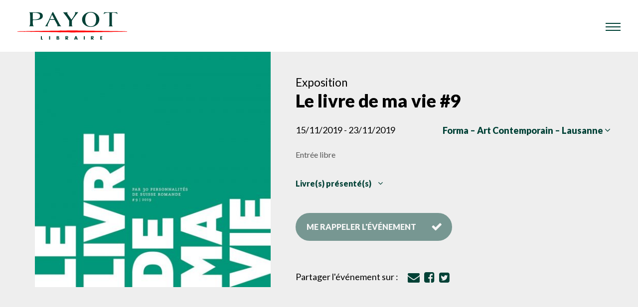

--- FILE ---
content_type: text/html; charset=UTF-8
request_url: https://evenements.payot.ch/evenement/livre-de-vie-9/
body_size: 19837
content:
<!DOCTYPE html>
<!--[if lt IE 7]>      <html class="no-js lt-ie9 lt-ie8 lt-ie7"> <![endif]-->
<!--[if IE 7]>         <html class="no-js lt-ie9 lt-ie8"> <![endif]-->
<!--[if IE 8]>         <html class="no-js lt-ie9"> <![endif]-->
<!--[if gt IE 8]><!--> <html class="no-js"> <!--<![endif]-->
<head>

<!-- Google Tag Manager -->
<script>(function(w,d,s,l,i){w[l]=w[l]||[];w[l].push({'gtm.start':
new Date().getTime(),event:'gtm.js'});var f=d.getElementsByTagName(s)[0],
j=d.createElement(s),dl=l!='dataLayer'?'&l='+l:'';j.async=true;j.src=
'https://www.googletagmanager.com/gtm.js?id='+i+dl;f.parentNode.insertBefore(j,f);
})(window,document,'script','dataLayer','GTM-K85BZBT');</script>
<!-- End Google Tag Manager -->

<!-- Facebook Pixel Code -->
<script>
!function(f,b,e,v,n,t,s)
{if(f.fbq)return;n=f.fbq=function(){n.callMethod?
n.callMethod.apply(n,arguments):n.queue.push(arguments)};
if(!f._fbq)f._fbq=n;n.push=n;n.loaded=!0;n.version='2.0';
n.queue=[];t=b.createElement(e);t.async=!0;
t.src=v;s=b.getElementsByTagName(e)[0];
s.parentNode.insertBefore(t,s)}(window,document,'script',
'https://connect.facebook.net/en_US/fbevents.js');
 fbq('init', '1994120290911753');
fbq('track', 'PageView');
</script>
<noscript>
<img height="1" width="1"
src="https://www.facebook.com/tr?id=1994120290911753&ev=PageView
&noscript=1"/>
</noscript>
<!-- End Facebook Pixel Code -->

<meta charset="utf-8">
<meta http-equiv="X-UA-Compatible" content="IE=edge">
<title>Le livre de ma vie #9 - Payot Événements</title>
<meta name="viewport" content="width=device-width, user-scalable=no, initial-scale=1.0, maximum-scale=1.0, minimum-scale=1.0">

<!-- FOR IE9 below -->
<!--[if lt IE 9]>
<script src="https://evenements.payot.ch/wp-content/themes/p/js/respond.min.js"></script>
<![endif]-->

<!-- JAVASCRIPT VARS -->
<script type="text/javascript">
var templateUrl = "https://evenements.payot.ch/wp-content/themes/p";
var ajaxUrl = 'https://evenements.payot.ch/wp-admin/admin-ajax.php';
var siteUrl = 'https://evenements.payot.ch';
</script>

<meta name='robots' content='index, follow, max-image-preview:large, max-snippet:-1, max-video-preview:-1' />

	<!-- This site is optimized with the Yoast SEO plugin v23.5 - https://yoast.com/wordpress/plugins/seo/ -->
	<meta name="description" content="Cette exposition est réalisée à l&#8217;occasion de la parution du &#8220;Le livre de ma vie&#8221; #9 avec les portraits de 30 personnalités de Suisse romande* réalisés par le photographe Emilien Itim, en collaboration avec le département photographie du CEPV (Centre d’Enseignement Professionnel de Vevey). Pour découvrir les ambassadeurs de la lecture 2019 par Payot Libraire, nous vous donnons rendez-vous chez Forma Art Contemporain!
Entre jeu d&#8217;ombre et lumière, Emilien Itim caractérise son approche de la photographie comme étant animée par le désir de créer, au cœur de ses images, une présence forte qui relèverait presque de la fascination. &#8220;Chaque portrait raconte un instant unique et précieux dont l’objet photographique devient le vecteur du souvenir.&#8221;
*Avec: Stéphane Babey, Eddy Baillifard, Hélène Becquelin, Jocelyne Bloch, Émilie Bujès, Laura Chaignat, Marie-Claude Chappuis, Marc Chardonnens, Raphaël Domjan, Céline Eidenbenz, Alexis Favre, Massimo Furlan, Maxime Genoud, Damien Germanier, Caroline Leuba, Félicien Lia, Eric Linder, Lorenzo Malaguerra, Sophie Mottu Morel, Frédéric Pajak, Maude Paley, Silke Pan, Danaé Panchaud, Daniel Rausis, Marina Rollman, Sophie Rossier, Rebecca Ruiz, Julien Tornare, Xavier Voirol et Émilie Zoé." />
	<link rel="canonical" href="https://evenements.payot.ch/evenement/livre-de-vie-9/" />
	<meta property="og:locale" content="fr_FR" />
	<meta property="og:type" content="article" />
	<meta property="og:title" content="Le livre de ma vie #9 - Payot Événements" />
	<meta property="og:description" content="15/11/2019 - 23/11/2019 @ Toute la journée -" />
	<meta property="og:url" content="https://evenements.payot.ch/evenement/livre-de-vie-9/" />
	<meta property="og:site_name" content="Payot Événements" />
	<meta property="article:modified_time" content="2019-11-12T10:33:05+00:00" />
	<meta property="og:image" content="https://evenements.payot.ch/wp-content/uploads/2019/10/livre-de-ma-vie-2019.jpg" />
	<meta property="og:image:width" content="1000" />
	<meta property="og:image:height" content="1000" />
	<meta property="og:image:type" content="image/jpeg" />
	<meta name="twitter:card" content="summary_large_image" />
	<script type="application/ld+json" class="yoast-schema-graph">{"@context":"https://schema.org","@graph":[{"@type":"WebPage","@id":"https://evenements.payot.ch/evenement/livre-de-vie-9/","url":"https://evenements.payot.ch/evenement/livre-de-vie-9/","name":"Le livre de ma vie #9 - Payot Événements","isPartOf":{"@id":"https://evenements.payot.ch/#website"},"primaryImageOfPage":{"@id":"https://evenements.payot.ch/evenement/livre-de-vie-9/#primaryimage"},"image":{"@id":"https://evenements.payot.ch/evenement/livre-de-vie-9/#primaryimage"},"thumbnailUrl":"https://evenements.payot.ch/wp-content/uploads/2019/10/livre-de-ma-vie-2019.jpg","datePublished":"2019-10-17T09:08:55+00:00","dateModified":"2019-11-12T10:33:05+00:00","breadcrumb":{"@id":"https://evenements.payot.ch/evenement/livre-de-vie-9/#breadcrumb"},"inLanguage":"fr-FR","potentialAction":[{"@type":"ReadAction","target":["https://evenements.payot.ch/evenement/livre-de-vie-9/"]}]},{"@type":"ImageObject","inLanguage":"fr-FR","@id":"https://evenements.payot.ch/evenement/livre-de-vie-9/#primaryimage","url":"https://evenements.payot.ch/wp-content/uploads/2019/10/livre-de-ma-vie-2019.jpg","contentUrl":"https://evenements.payot.ch/wp-content/uploads/2019/10/livre-de-ma-vie-2019.jpg","width":"1000","height":"1000"},{"@type":"BreadcrumbList","@id":"https://evenements.payot.ch/evenement/livre-de-vie-9/#breadcrumb","itemListElement":[{"@type":"ListItem","position":1,"name":"Accueil","item":"https://evenements.payot.ch/"},{"@type":"ListItem","position":2,"name":"Le livre de ma vie #9"}]},{"@type":"WebSite","@id":"https://evenements.payot.ch/#website","url":"https://evenements.payot.ch/","name":"Payot Événements","description":"L&#039;agenda culturel des librairies","potentialAction":[{"@type":"SearchAction","target":{"@type":"EntryPoint","urlTemplate":"https://evenements.payot.ch/?s={search_term_string}"},"query-input":{"@type":"PropertyValueSpecification","valueRequired":true,"valueName":"search_term_string"}}],"inLanguage":"fr-FR"}]}</script>
	<!-- / Yoast SEO plugin. -->


<link rel='dns-prefetch' href='//www.google.com' />
<link rel='dns-prefetch' href='//maps.googleapis.com' />
<link rel='dns-prefetch' href='//fonts.googleapis.com' />
<link rel="alternate" type="application/rss+xml" title="Payot Événements &raquo; Le livre de ma vie #9 Flux des commentaires" href="https://evenements.payot.ch/evenement/livre-de-vie-9/feed/" />
<script type="text/javascript">
/* <![CDATA[ */
window._wpemojiSettings = {"baseUrl":"https:\/\/s.w.org\/images\/core\/emoji\/15.0.3\/72x72\/","ext":".png","svgUrl":"https:\/\/s.w.org\/images\/core\/emoji\/15.0.3\/svg\/","svgExt":".svg","source":{"concatemoji":"https:\/\/evenements.payot.ch\/wp-includes\/js\/wp-emoji-release.min.js?ver=6.6.2"}};
/*! This file is auto-generated */
!function(i,n){var o,s,e;function c(e){try{var t={supportTests:e,timestamp:(new Date).valueOf()};sessionStorage.setItem(o,JSON.stringify(t))}catch(e){}}function p(e,t,n){e.clearRect(0,0,e.canvas.width,e.canvas.height),e.fillText(t,0,0);var t=new Uint32Array(e.getImageData(0,0,e.canvas.width,e.canvas.height).data),r=(e.clearRect(0,0,e.canvas.width,e.canvas.height),e.fillText(n,0,0),new Uint32Array(e.getImageData(0,0,e.canvas.width,e.canvas.height).data));return t.every(function(e,t){return e===r[t]})}function u(e,t,n){switch(t){case"flag":return n(e,"\ud83c\udff3\ufe0f\u200d\u26a7\ufe0f","\ud83c\udff3\ufe0f\u200b\u26a7\ufe0f")?!1:!n(e,"\ud83c\uddfa\ud83c\uddf3","\ud83c\uddfa\u200b\ud83c\uddf3")&&!n(e,"\ud83c\udff4\udb40\udc67\udb40\udc62\udb40\udc65\udb40\udc6e\udb40\udc67\udb40\udc7f","\ud83c\udff4\u200b\udb40\udc67\u200b\udb40\udc62\u200b\udb40\udc65\u200b\udb40\udc6e\u200b\udb40\udc67\u200b\udb40\udc7f");case"emoji":return!n(e,"\ud83d\udc26\u200d\u2b1b","\ud83d\udc26\u200b\u2b1b")}return!1}function f(e,t,n){var r="undefined"!=typeof WorkerGlobalScope&&self instanceof WorkerGlobalScope?new OffscreenCanvas(300,150):i.createElement("canvas"),a=r.getContext("2d",{willReadFrequently:!0}),o=(a.textBaseline="top",a.font="600 32px Arial",{});return e.forEach(function(e){o[e]=t(a,e,n)}),o}function t(e){var t=i.createElement("script");t.src=e,t.defer=!0,i.head.appendChild(t)}"undefined"!=typeof Promise&&(o="wpEmojiSettingsSupports",s=["flag","emoji"],n.supports={everything:!0,everythingExceptFlag:!0},e=new Promise(function(e){i.addEventListener("DOMContentLoaded",e,{once:!0})}),new Promise(function(t){var n=function(){try{var e=JSON.parse(sessionStorage.getItem(o));if("object"==typeof e&&"number"==typeof e.timestamp&&(new Date).valueOf()<e.timestamp+604800&&"object"==typeof e.supportTests)return e.supportTests}catch(e){}return null}();if(!n){if("undefined"!=typeof Worker&&"undefined"!=typeof OffscreenCanvas&&"undefined"!=typeof URL&&URL.createObjectURL&&"undefined"!=typeof Blob)try{var e="postMessage("+f.toString()+"("+[JSON.stringify(s),u.toString(),p.toString()].join(",")+"));",r=new Blob([e],{type:"text/javascript"}),a=new Worker(URL.createObjectURL(r),{name:"wpTestEmojiSupports"});return void(a.onmessage=function(e){c(n=e.data),a.terminate(),t(n)})}catch(e){}c(n=f(s,u,p))}t(n)}).then(function(e){for(var t in e)n.supports[t]=e[t],n.supports.everything=n.supports.everything&&n.supports[t],"flag"!==t&&(n.supports.everythingExceptFlag=n.supports.everythingExceptFlag&&n.supports[t]);n.supports.everythingExceptFlag=n.supports.everythingExceptFlag&&!n.supports.flag,n.DOMReady=!1,n.readyCallback=function(){n.DOMReady=!0}}).then(function(){return e}).then(function(){var e;n.supports.everything||(n.readyCallback(),(e=n.source||{}).concatemoji?t(e.concatemoji):e.wpemoji&&e.twemoji&&(t(e.twemoji),t(e.wpemoji)))}))}((window,document),window._wpemojiSettings);
/* ]]> */
</script>
<link rel='stylesheet' id='validate-engine-css-css' href='https://evenements.payot.ch/wp-content/plugins/wysija-newsletters/css/validationEngine.jquery.css?ver=2.18.pl' type='text/css' media='all' />
<link rel='stylesheet' id='dashicons-css' href='https://evenements.payot.ch/wp-includes/css/dashicons.min.css?ver=6.6.2' type='text/css' media='all' />
<link rel='stylesheet' id='thickbox-css' href='https://evenements.payot.ch/wp-includes/js/thickbox/thickbox.css?ver=6.6.2' type='text/css' media='all' />
<style id='wp-emoji-styles-inline-css' type='text/css'>

	img.wp-smiley, img.emoji {
		display: inline !important;
		border: none !important;
		box-shadow: none !important;
		height: 1em !important;
		width: 1em !important;
		margin: 0 0.07em !important;
		vertical-align: -0.1em !important;
		background: none !important;
		padding: 0 !important;
	}
</style>
<link rel='stylesheet' id='wp-block-library-css' href='https://evenements.payot.ch/wp-includes/css/dist/block-library/style.min.css?ver=6.6.2' type='text/css' media='all' />
<style id='classic-theme-styles-inline-css' type='text/css'>
/*! This file is auto-generated */
.wp-block-button__link{color:#fff;background-color:#32373c;border-radius:9999px;box-shadow:none;text-decoration:none;padding:calc(.667em + 2px) calc(1.333em + 2px);font-size:1.125em}.wp-block-file__button{background:#32373c;color:#fff;text-decoration:none}
</style>
<style id='global-styles-inline-css' type='text/css'>
:root{--wp--preset--aspect-ratio--square: 1;--wp--preset--aspect-ratio--4-3: 4/3;--wp--preset--aspect-ratio--3-4: 3/4;--wp--preset--aspect-ratio--3-2: 3/2;--wp--preset--aspect-ratio--2-3: 2/3;--wp--preset--aspect-ratio--16-9: 16/9;--wp--preset--aspect-ratio--9-16: 9/16;--wp--preset--color--black: #000000;--wp--preset--color--cyan-bluish-gray: #abb8c3;--wp--preset--color--white: #ffffff;--wp--preset--color--pale-pink: #f78da7;--wp--preset--color--vivid-red: #cf2e2e;--wp--preset--color--luminous-vivid-orange: #ff6900;--wp--preset--color--luminous-vivid-amber: #fcb900;--wp--preset--color--light-green-cyan: #7bdcb5;--wp--preset--color--vivid-green-cyan: #00d084;--wp--preset--color--pale-cyan-blue: #8ed1fc;--wp--preset--color--vivid-cyan-blue: #0693e3;--wp--preset--color--vivid-purple: #9b51e0;--wp--preset--gradient--vivid-cyan-blue-to-vivid-purple: linear-gradient(135deg,rgba(6,147,227,1) 0%,rgb(155,81,224) 100%);--wp--preset--gradient--light-green-cyan-to-vivid-green-cyan: linear-gradient(135deg,rgb(122,220,180) 0%,rgb(0,208,130) 100%);--wp--preset--gradient--luminous-vivid-amber-to-luminous-vivid-orange: linear-gradient(135deg,rgba(252,185,0,1) 0%,rgba(255,105,0,1) 100%);--wp--preset--gradient--luminous-vivid-orange-to-vivid-red: linear-gradient(135deg,rgba(255,105,0,1) 0%,rgb(207,46,46) 100%);--wp--preset--gradient--very-light-gray-to-cyan-bluish-gray: linear-gradient(135deg,rgb(238,238,238) 0%,rgb(169,184,195) 100%);--wp--preset--gradient--cool-to-warm-spectrum: linear-gradient(135deg,rgb(74,234,220) 0%,rgb(151,120,209) 20%,rgb(207,42,186) 40%,rgb(238,44,130) 60%,rgb(251,105,98) 80%,rgb(254,248,76) 100%);--wp--preset--gradient--blush-light-purple: linear-gradient(135deg,rgb(255,206,236) 0%,rgb(152,150,240) 100%);--wp--preset--gradient--blush-bordeaux: linear-gradient(135deg,rgb(254,205,165) 0%,rgb(254,45,45) 50%,rgb(107,0,62) 100%);--wp--preset--gradient--luminous-dusk: linear-gradient(135deg,rgb(255,203,112) 0%,rgb(199,81,192) 50%,rgb(65,88,208) 100%);--wp--preset--gradient--pale-ocean: linear-gradient(135deg,rgb(255,245,203) 0%,rgb(182,227,212) 50%,rgb(51,167,181) 100%);--wp--preset--gradient--electric-grass: linear-gradient(135deg,rgb(202,248,128) 0%,rgb(113,206,126) 100%);--wp--preset--gradient--midnight: linear-gradient(135deg,rgb(2,3,129) 0%,rgb(40,116,252) 100%);--wp--preset--font-size--small: 13px;--wp--preset--font-size--medium: 20px;--wp--preset--font-size--large: 36px;--wp--preset--font-size--x-large: 42px;--wp--preset--spacing--20: 0.44rem;--wp--preset--spacing--30: 0.67rem;--wp--preset--spacing--40: 1rem;--wp--preset--spacing--50: 1.5rem;--wp--preset--spacing--60: 2.25rem;--wp--preset--spacing--70: 3.38rem;--wp--preset--spacing--80: 5.06rem;--wp--preset--shadow--natural: 6px 6px 9px rgba(0, 0, 0, 0.2);--wp--preset--shadow--deep: 12px 12px 50px rgba(0, 0, 0, 0.4);--wp--preset--shadow--sharp: 6px 6px 0px rgba(0, 0, 0, 0.2);--wp--preset--shadow--outlined: 6px 6px 0px -3px rgba(255, 255, 255, 1), 6px 6px rgba(0, 0, 0, 1);--wp--preset--shadow--crisp: 6px 6px 0px rgba(0, 0, 0, 1);}:where(.is-layout-flex){gap: 0.5em;}:where(.is-layout-grid){gap: 0.5em;}body .is-layout-flex{display: flex;}.is-layout-flex{flex-wrap: wrap;align-items: center;}.is-layout-flex > :is(*, div){margin: 0;}body .is-layout-grid{display: grid;}.is-layout-grid > :is(*, div){margin: 0;}:where(.wp-block-columns.is-layout-flex){gap: 2em;}:where(.wp-block-columns.is-layout-grid){gap: 2em;}:where(.wp-block-post-template.is-layout-flex){gap: 1.25em;}:where(.wp-block-post-template.is-layout-grid){gap: 1.25em;}.has-black-color{color: var(--wp--preset--color--black) !important;}.has-cyan-bluish-gray-color{color: var(--wp--preset--color--cyan-bluish-gray) !important;}.has-white-color{color: var(--wp--preset--color--white) !important;}.has-pale-pink-color{color: var(--wp--preset--color--pale-pink) !important;}.has-vivid-red-color{color: var(--wp--preset--color--vivid-red) !important;}.has-luminous-vivid-orange-color{color: var(--wp--preset--color--luminous-vivid-orange) !important;}.has-luminous-vivid-amber-color{color: var(--wp--preset--color--luminous-vivid-amber) !important;}.has-light-green-cyan-color{color: var(--wp--preset--color--light-green-cyan) !important;}.has-vivid-green-cyan-color{color: var(--wp--preset--color--vivid-green-cyan) !important;}.has-pale-cyan-blue-color{color: var(--wp--preset--color--pale-cyan-blue) !important;}.has-vivid-cyan-blue-color{color: var(--wp--preset--color--vivid-cyan-blue) !important;}.has-vivid-purple-color{color: var(--wp--preset--color--vivid-purple) !important;}.has-black-background-color{background-color: var(--wp--preset--color--black) !important;}.has-cyan-bluish-gray-background-color{background-color: var(--wp--preset--color--cyan-bluish-gray) !important;}.has-white-background-color{background-color: var(--wp--preset--color--white) !important;}.has-pale-pink-background-color{background-color: var(--wp--preset--color--pale-pink) !important;}.has-vivid-red-background-color{background-color: var(--wp--preset--color--vivid-red) !important;}.has-luminous-vivid-orange-background-color{background-color: var(--wp--preset--color--luminous-vivid-orange) !important;}.has-luminous-vivid-amber-background-color{background-color: var(--wp--preset--color--luminous-vivid-amber) !important;}.has-light-green-cyan-background-color{background-color: var(--wp--preset--color--light-green-cyan) !important;}.has-vivid-green-cyan-background-color{background-color: var(--wp--preset--color--vivid-green-cyan) !important;}.has-pale-cyan-blue-background-color{background-color: var(--wp--preset--color--pale-cyan-blue) !important;}.has-vivid-cyan-blue-background-color{background-color: var(--wp--preset--color--vivid-cyan-blue) !important;}.has-vivid-purple-background-color{background-color: var(--wp--preset--color--vivid-purple) !important;}.has-black-border-color{border-color: var(--wp--preset--color--black) !important;}.has-cyan-bluish-gray-border-color{border-color: var(--wp--preset--color--cyan-bluish-gray) !important;}.has-white-border-color{border-color: var(--wp--preset--color--white) !important;}.has-pale-pink-border-color{border-color: var(--wp--preset--color--pale-pink) !important;}.has-vivid-red-border-color{border-color: var(--wp--preset--color--vivid-red) !important;}.has-luminous-vivid-orange-border-color{border-color: var(--wp--preset--color--luminous-vivid-orange) !important;}.has-luminous-vivid-amber-border-color{border-color: var(--wp--preset--color--luminous-vivid-amber) !important;}.has-light-green-cyan-border-color{border-color: var(--wp--preset--color--light-green-cyan) !important;}.has-vivid-green-cyan-border-color{border-color: var(--wp--preset--color--vivid-green-cyan) !important;}.has-pale-cyan-blue-border-color{border-color: var(--wp--preset--color--pale-cyan-blue) !important;}.has-vivid-cyan-blue-border-color{border-color: var(--wp--preset--color--vivid-cyan-blue) !important;}.has-vivid-purple-border-color{border-color: var(--wp--preset--color--vivid-purple) !important;}.has-vivid-cyan-blue-to-vivid-purple-gradient-background{background: var(--wp--preset--gradient--vivid-cyan-blue-to-vivid-purple) !important;}.has-light-green-cyan-to-vivid-green-cyan-gradient-background{background: var(--wp--preset--gradient--light-green-cyan-to-vivid-green-cyan) !important;}.has-luminous-vivid-amber-to-luminous-vivid-orange-gradient-background{background: var(--wp--preset--gradient--luminous-vivid-amber-to-luminous-vivid-orange) !important;}.has-luminous-vivid-orange-to-vivid-red-gradient-background{background: var(--wp--preset--gradient--luminous-vivid-orange-to-vivid-red) !important;}.has-very-light-gray-to-cyan-bluish-gray-gradient-background{background: var(--wp--preset--gradient--very-light-gray-to-cyan-bluish-gray) !important;}.has-cool-to-warm-spectrum-gradient-background{background: var(--wp--preset--gradient--cool-to-warm-spectrum) !important;}.has-blush-light-purple-gradient-background{background: var(--wp--preset--gradient--blush-light-purple) !important;}.has-blush-bordeaux-gradient-background{background: var(--wp--preset--gradient--blush-bordeaux) !important;}.has-luminous-dusk-gradient-background{background: var(--wp--preset--gradient--luminous-dusk) !important;}.has-pale-ocean-gradient-background{background: var(--wp--preset--gradient--pale-ocean) !important;}.has-electric-grass-gradient-background{background: var(--wp--preset--gradient--electric-grass) !important;}.has-midnight-gradient-background{background: var(--wp--preset--gradient--midnight) !important;}.has-small-font-size{font-size: var(--wp--preset--font-size--small) !important;}.has-medium-font-size{font-size: var(--wp--preset--font-size--medium) !important;}.has-large-font-size{font-size: var(--wp--preset--font-size--large) !important;}.has-x-large-font-size{font-size: var(--wp--preset--font-size--x-large) !important;}
:where(.wp-block-post-template.is-layout-flex){gap: 1.25em;}:where(.wp-block-post-template.is-layout-grid){gap: 1.25em;}
:where(.wp-block-columns.is-layout-flex){gap: 2em;}:where(.wp-block-columns.is-layout-grid){gap: 2em;}
:root :where(.wp-block-pullquote){font-size: 1.5em;line-height: 1.6;}
</style>
<link rel='stylesheet' id='events-manager-css' href='https://evenements.payot.ch/wp-content/plugins/events-manager/includes/css/events-manager.min.css?ver=6.6.1' type='text/css' media='all' />
<style id='events-manager-inline-css' type='text/css'>
body .em { --font-family : inherit; --font-weight : inherit; --font-size : 1em; --line-height : inherit; }
</style>
<link rel='stylesheet' id='events-manager-pro-css' href='https://evenements.payot.ch/wp-content/plugins/events-manager-pro/includes/css/events-manager-pro.css?ver=2.44' type='text/css' media='all' />
<link rel='stylesheet' id='font-css' href='//fonts.googleapis.com/css?family=Lato%3A400%2C900&#038;ver=6.6.2' type='text/css' media='all' />
<link rel='stylesheet' id='animate-css' href='https://evenements.payot.ch/wp-content/themes/p/css/animate.css?ver=6.6.2' type='text/css' media='all' />
<link rel='stylesheet' id='bootstrap-css-css' href='https://evenements.payot.ch/wp-content/themes/p/css/bootstrap.css?ver=6.6.2' type='text/css' media='all' />
<link rel='stylesheet' id='icons-css' href='https://evenements.payot.ch/wp-content/themes/p/css/icomoon.css?ver=6.6.2' type='text/css' media='all' />
<link rel='stylesheet' id='jquery-ui-css-css' href='https://evenements.payot.ch/wp-content/themes/p/css/jquery-ui.min.css?ver=6.6.2' type='text/css' media='all' />
<link rel='stylesheet' id='main-style-css' href='https://evenements.payot.ch/wp-content/themes/p/css/style.css?ver=1763112972' type='text/css' media='all' />
      <script>
      if (document.location.protocol != "https:") {
          document.location = document.URL.replace(/^http:/i, "https:");
      }
      </script>
      <script type="text/javascript" src="https://evenements.payot.ch/wp-includes/js/jquery/jquery.min.js?ver=3.7.1" id="jquery-core-js"></script>
<script type="text/javascript" src="https://evenements.payot.ch/wp-includes/js/jquery/jquery-migrate.min.js?ver=3.4.1" id="jquery-migrate-js"></script>
<script type="text/javascript" src="https://evenements.payot.ch/wp-includes/js/jquery/ui/core.min.js?ver=1.13.3" id="jquery-ui-core-js"></script>
<script type="text/javascript" src="https://evenements.payot.ch/wp-includes/js/jquery/ui/mouse.min.js?ver=1.13.3" id="jquery-ui-mouse-js"></script>
<script type="text/javascript" src="https://evenements.payot.ch/wp-includes/js/jquery/ui/sortable.min.js?ver=1.13.3" id="jquery-ui-sortable-js"></script>
<script type="text/javascript" src="https://evenements.payot.ch/wp-includes/js/jquery/ui/datepicker.min.js?ver=1.13.3" id="jquery-ui-datepicker-js"></script>
<script type="text/javascript" id="jquery-ui-datepicker-js-after">
/* <![CDATA[ */
jQuery(function(jQuery){jQuery.datepicker.setDefaults({"closeText":"Fermer","currentText":"Aujourd\u2019hui","monthNames":["janvier","f\u00e9vrier","mars","avril","mai","juin","juillet","ao\u00fbt","septembre","octobre","novembre","d\u00e9cembre"],"monthNamesShort":["Jan","F\u00e9v","Mar","Avr","Mai","Juin","Juil","Ao\u00fbt","Sep","Oct","Nov","D\u00e9c"],"nextText":"Suivant","prevText":"Pr\u00e9c\u00e9dent","dayNames":["dimanche","lundi","mardi","mercredi","jeudi","vendredi","samedi"],"dayNamesShort":["dim","lun","mar","mer","jeu","ven","sam"],"dayNamesMin":["D","L","M","M","J","V","S"],"dateFormat":"d MM yy","firstDay":1,"isRTL":false});});
/* ]]> */
</script>
<script type="text/javascript" src="https://evenements.payot.ch/wp-includes/js/jquery/ui/resizable.min.js?ver=1.13.3" id="jquery-ui-resizable-js"></script>
<script type="text/javascript" src="https://evenements.payot.ch/wp-includes/js/jquery/ui/draggable.min.js?ver=1.13.3" id="jquery-ui-draggable-js"></script>
<script type="text/javascript" src="https://evenements.payot.ch/wp-includes/js/jquery/ui/controlgroup.min.js?ver=1.13.3" id="jquery-ui-controlgroup-js"></script>
<script type="text/javascript" src="https://evenements.payot.ch/wp-includes/js/jquery/ui/checkboxradio.min.js?ver=1.13.3" id="jquery-ui-checkboxradio-js"></script>
<script type="text/javascript" src="https://evenements.payot.ch/wp-includes/js/jquery/ui/button.min.js?ver=1.13.3" id="jquery-ui-button-js"></script>
<script type="text/javascript" src="https://evenements.payot.ch/wp-includes/js/jquery/ui/dialog.min.js?ver=1.13.3" id="jquery-ui-dialog-js"></script>
<script type="text/javascript" id="events-manager-js-extra">
/* <![CDATA[ */
var EM = {"ajaxurl":"https:\/\/evenements.payot.ch\/wp-admin\/admin-ajax.php","locationajaxurl":"https:\/\/evenements.payot.ch\/wp-admin\/admin-ajax.php?action=locations_search","firstDay":"1","locale":"fr","dateFormat":"yy-mm-dd","ui_css":"https:\/\/evenements.payot.ch\/wp-content\/plugins\/events-manager\/includes\/css\/jquery-ui\/build.min.css","show24hours":"1","is_ssl":"1","autocomplete_limit":"10","calendar":{"breakpoints":{"small":560,"medium":908,"large":false}},"phone":"","datepicker":{"format":"d\/m\/Y","locale":"fr"},"search":{"breakpoints":{"small":650,"medium":850,"full":false}},"url":"https:\/\/evenements.payot.ch\/wp-content\/plugins\/events-manager","google_maps_api":"AIzaSyBCORTiklubC6bxI9SkIi-UTkUJyCqurhY","bookingInProgress":"Veuillez patienter pendant que la r\u00e9servation est soumise.","tickets_save":"Enregistrer le billet","bookingajaxurl":"https:\/\/evenements.payot.ch\/wp-admin\/admin-ajax.php","bookings_export_save":"Exporter les r\u00e9servations","bookings_settings_save":"Enregistrer","booking_delete":"Confirmez-vous vouloir le supprimer\u00a0?","booking_offset":"30","bookings":{"submit_button":{"text":{"default":"Envoyer votre demande de r\u00e9servation","free":"Envoyer votre demande de r\u00e9servation","payment":"Envoyer votre demande de r\u00e9servation","processing":"En cours..."}},"update_listener":""},"bb_full":"Complet","bb_book":"R\u00e9servez maintenant","bb_booking":"R\u00e9servation\u2026","bb_booked":"R\u00e9servation soumis","bb_error":"R\u00e9servation erreur. R\u00e9essayer\u00a0?","bb_cancel":"Annuler","bb_canceling":"Annulation...","bb_cancelled":"Annul\u00e9","bb_cancel_error":"Annulation erreur. R\u00e9essayer\u00a0?","txt_search":"Recherche","txt_searching":"Recherche en cours\u2026","txt_loading":"Chargement en cours\u2026","cache":"1"};
/* ]]> */
</script>
<script type="text/javascript" src="https://evenements.payot.ch/wp-content/plugins/events-manager/includes/js/events-manager.js?ver=6.6.1" id="events-manager-js"></script>
<script type="text/javascript" src="https://evenements.payot.ch/wp-content/plugins/events-manager/includes/external/flatpickr/l10n/fr.js?ver=6.6.1" id="em-flatpickr-localization-js"></script>
<script type="text/javascript" src="https://evenements.payot.ch/wp-content/plugins/events-manager-pro/includes/js/events-manager-pro.js?ver=6.6.2" id="events-manager-pro-js"></script>
<script type="text/javascript" src="https://www.google.com/recaptcha/api.js?ver=6.6.2" id="recaptcha-js"></script>
<script type="text/javascript" src="https://evenements.payot.ch/wp-content/themes/p/js/modernizr-2.6.2.min.js?ver=6.6.2" id="modernizer-js"></script>
<script type="text/javascript" src="https://evenements.payot.ch/wp-content/themes/p/js/bootstrap.min.js?ver=6.6.2" id="bootstrap-js"></script>
<script type="text/javascript" src="https://maps.googleapis.com/maps/api/js?key=AIzaSyA31EQtyRqVXeg2tEpW81qL2Z9Drs86XWQ&amp;ver=6.6.2" id="googlemap-js"></script>
<script type="text/javascript" src="https://evenements.payot.ch/wp-content/themes/p/js/gmaps.js?ver=6.6.2" id="gmap-js"></script>
<script type="text/javascript" src="https://evenements.payot.ch/wp-content/themes/p/js/jquery-ui.min.js?ver=6.6.2" id="jquery-ui-js"></script>
<script type="text/javascript" src="https://evenements.payot.ch/wp-content/themes/p/js/jquery.easing.1.3.js?ver=6.6.2" id="jquery-easing-js"></script>
<script type="text/javascript" src="https://evenements.payot.ch/wp-content/themes/p/js/jquery.waypoints.min.js?ver=6.6.2" id="waypoints-js"></script>
<link rel="https://api.w.org/" href="https://evenements.payot.ch/wp-json/" /><link rel="EditURI" type="application/rsd+xml" title="RSD" href="https://evenements.payot.ch/xmlrpc.php?rsd" />
<link rel='shortlink' href='https://evenements.payot.ch/?p=10095' />
<link rel="alternate" title="oEmbed (JSON)" type="application/json+oembed" href="https://evenements.payot.ch/wp-json/oembed/1.0/embed?url=https%3A%2F%2Fevenements.payot.ch%2Fevenement%2Flivre-de-vie-9%2F" />
<link rel="alternate" title="oEmbed (XML)" type="text/xml+oembed" href="https://evenements.payot.ch/wp-json/oembed/1.0/embed?url=https%3A%2F%2Fevenements.payot.ch%2Fevenement%2Flivre-de-vie-9%2F&#038;format=xml" />
		<style type="text/css">
			.em-coupon-code { width:150px; }
			#em-coupon-loading { display:inline-block; width:16px; height: 16px; margin-left:4px; background:url(https://evenements.payot.ch/wp-content/plugins/events-manager-pro/includes/images/spinner.gif)}
			.em-coupon-message { display:inline-block; margin:5px 0px 0px 105px; text-indent:22px; }
			.em-coupon-success { color:green; background:url(https://evenements.payot.ch/wp-content/plugins/events-manager-pro/includes/images/success.png) 0px 0px no-repeat }
			.em-coupon-error { color:red; background:url(https://evenements.payot.ch/wp-content/plugins/events-manager-pro/includes/images/error.png) 0px 0px no-repeat }
			.em-cart-coupons-form .em-coupon-message{ margin:5px 0px 0px 0px; }
			#em-coupon-loading { margin-right:4px; }	
		</style>
		<link rel="shortcut icon" href="https://evenements.payot.ch/wp-content/themes/p/favicon.ico" />
</head>
<body data-rsssl=1 class="event-template-default single single-event postid-10095">

<!-- Google Tag Manager (noscript) -->
<noscript><iframe src="https://www.googletagmanager.com/ns.html?id=GTM-K85BZBT"
height="0" width="0" style="display:none;visibility:hidden"></iframe></noscript>
<!-- End Google Tag Manager (noscript) -->
  
  <div id="newsletter-popup">
    <h4>Restez informés de nos événements à venir !</h4>
    <p>Inscrivez-vous à notre newsletter et recevez toutes les deux semaines ou chaque mois un email vous informant des événements à venir dans vos boutiques préféres.</p>
    <a id="nonmerci" href="#" class="btn btn-primary btn-outline">Non merci</a>
    <a href="https://evenements.payot.ch/newsletter/" class="btn btn-primary">Je m'inscris</a>
  </div>


	<div id="payot-page">
	<header id="payot-header" role="banner">
		<div class="container">
			<div class="header-inner">
				<a href="https://evenements.payot.ch" title="retour à l'accueil"><img src="https://evenements.payot.ch/wp-content/themes/p/images/logo-payot-libraire.svg" alt="Logo de Payot Libraire"></a>
				<nav role="navigation">
					<ul>
						<li><a href="#" data-menu="v-c" title="filtrer les événements par ville">Cantons & Villes</a></li>
						<li><a href="#" data-menu="types" title="filtrer les événements par type">Types d'événements</a></li>
						<li><a href="#" data-menu="thematiques" title="filtrer les événements par thématique">Thématiques</a> </li>
            <li><a href="#" data-menu="recherche" class="search" title="lancer une recherche d'événement"><i class="icon-search"></i> Recherche</a></li>
            <li class="half-cta">
              <a href="https://evenements.payot.ch/newsletter" title="accès à la page d'inscription à la newsletter">
                <i class="icon-envelope"></i> Newsletter
              </a>
            </li>
						<li class="half-cta">
              <a href="http://payot.ch" target="_blank" title="Accès au site payot.ch">
                <i class="icon-book"></i> Librairie
              </a>
            </li>
					</ul>
				</nav>
			</div>
		</div>
		<div id="sub-nav">
			<div class="container">
				<section id="v-c" class="row animate-box">
					<div class="col-md-12">
	          <h4>Choisir vos événements par <a href="#" class="super-sub on" data-menu="canton">canton</a> / <a href="#" class="super-sub" data-menu="ville">ville</a></h4>
	        </div>

          <div id="cantons" class="animate-box">
            <div class="menu-menu-des-cantons-container"><ul id="menu-menu-des-cantons" class="bg-menu"><li id="menu-item-348" class="menu-item menu-item-type-custom menu-item-object-custom menu-item-348 has-image"><a href="https://evenements.payot.ch/events/canton/fribourg/"><img width="300" height="80" src="https://evenements.payot.ch/wp-content/uploads/2016/12/fri.jpg" class="attachment-full size-full wp-post-image" alt="Fribourg" title="Fribourg" decoding="async" /></a></li>
<li id="menu-item-349" class="menu-item menu-item-type-custom menu-item-object-custom menu-item-349 has-image"><a href="https://evenements.payot.ch/events/canton/geneve/"><img width="300" height="80" src="https://evenements.payot.ch/wp-content/uploads/2016/12/gen.jpg" class="attachment-full size-full wp-post-image" alt="Genève" title="Genève" decoding="async" /></a></li>
<li id="menu-item-803" class="menu-item menu-item-type-custom menu-item-object-custom menu-item-803 has-image"><a href="https://evenements.payot.ch/events/canton/jura/"><img width="300" height="80" src="https://evenements.payot.ch/wp-content/uploads/2017/04/Lons-le-Saunier.jpg" class="attachment-full size-full wp-post-image" alt="Jura" title="Jura" decoding="async" /></a></li>
<li id="menu-item-350" class="menu-item menu-item-type-custom menu-item-object-custom menu-item-350 has-image"><a href="https://evenements.payot.ch/events/canton/neuchatel/"><img width="300" height="80" src="https://evenements.payot.ch/wp-content/uploads/2016/12/neu.jpg" class="attachment-full size-full wp-post-image" alt="Neuchâtel" title="Neuchâtel" decoding="async" /></a></li>
<li id="menu-item-351" class="menu-item menu-item-type-custom menu-item-object-custom menu-item-351 has-image"><a href="https://evenements.payot.ch/events/canton/valais/"><img width="300" height="80" src="https://evenements.payot.ch/wp-content/uploads/2016/12/sio.jpg" class="attachment-full size-full wp-post-image" alt="Valais" title="Valais" decoding="async" /></a></li>
<li id="menu-item-352" class="menu-item menu-item-type-custom menu-item-object-custom menu-item-352 has-image"><a href="https://evenements.payot.ch/events/canton/vaud/"><img width="300" height="80" src="https://evenements.payot.ch/wp-content/uploads/2016/12/lau.jpg" class="attachment-full size-full wp-post-image" alt="Vaud" title="Vaud" decoding="async" /></a></li>
</ul></div>          </div>

					<div id="villes" class="animate-box">
						<div class="menu-menu-des-villes-container"><ul id="menu-menu-des-villes" class="bg-menu"><li id="menu-item-329" class="menu-item menu-item-type-custom menu-item-object-custom menu-item-329 has-image"><a href="https://evenements.payot.ch/events/ville/fribourg/"><img width="300" height="80" src="https://evenements.payot.ch/wp-content/uploads/2016/12/fri.jpg" class="attachment-full size-full wp-post-image" alt="Fribourg" title="Fribourg" decoding="async" /></a></li>
<li id="menu-item-330" class="menu-item menu-item-type-custom menu-item-object-custom menu-item-330 has-image"><a href="https://evenements.payot.ch/events/ville/geneve/"><img width="300" height="80" src="https://evenements.payot.ch/wp-content/uploads/2016/12/gen.jpg" class="attachment-full size-full wp-post-image" alt="Genève" title="Genève" decoding="async" /></a></li>
<li id="menu-item-331" class="menu-item menu-item-type-custom menu-item-object-custom menu-item-331 has-image"><a href="https://evenements.payot.ch/events/ville/lausanne/"><img width="300" height="80" src="https://evenements.payot.ch/wp-content/uploads/2016/12/lau.jpg" class="attachment-full size-full wp-post-image" alt="Lausanne" title="Lausanne" decoding="async" /></a></li>
<li id="menu-item-342" class="menu-item menu-item-type-custom menu-item-object-custom menu-item-342 has-image"><a href="https://evenements.payot.ch/events/ville/chaux-de-fonds/"><img width="300" height="80" src="https://evenements.payot.ch/wp-content/uploads/2016/12/lac.jpg" class="attachment-full size-full wp-post-image" alt="La Chaux-de-Fonds" title="La Chaux-de-Fonds" decoding="async" /></a></li>
<li id="menu-item-343" class="menu-item menu-item-type-custom menu-item-object-custom menu-item-343 has-image"><a href="https://evenements.payot.ch/events/ville/montreux/"><img width="300" height="80" src="https://evenements.payot.ch/wp-content/uploads/2016/12/mon.jpg" class="attachment-full size-full wp-post-image" alt="Montreux" title="Montreux" decoding="async" /></a></li>
<li id="menu-item-1732" class="menu-item menu-item-type-custom menu-item-object-custom menu-item-1732 has-image"><a href="https://evenements.payot.ch/events/ville/morges/"><img width="300" height="80" src="https://evenements.payot.ch/wp-content/uploads/2017/12/menu-morges.jpg" class="attachment-full size-full wp-post-image" alt="Morges" title="Morges" decoding="async" /></a></li>
<li id="menu-item-344" class="menu-item menu-item-type-custom menu-item-object-custom menu-item-344 has-image"><a href="https://evenements.payot.ch/events/ville/neuchatel/"><img width="300" height="80" src="https://evenements.payot.ch/wp-content/uploads/2016/12/neu.jpg" class="attachment-full size-full wp-post-image" alt="Neuchâtel" title="Neuchâtel" decoding="async" /></a></li>
<li id="menu-item-345" class="menu-item menu-item-type-custom menu-item-object-custom menu-item-345 has-image"><a href="https://evenements.payot.ch/events/ville/nyon/"><img width="300" height="80" src="https://evenements.payot.ch/wp-content/uploads/2016/12/nyo.jpg" class="attachment-full size-full wp-post-image" alt="Nyon" title="Nyon" decoding="async" /></a></li>
<li id="menu-item-11813" class="menu-item menu-item-type-custom menu-item-object-custom menu-item-11813 has-image"><a href="https://evenements.payot.ch/events/ville/sierre/"><img width="300" height="80" src="https://evenements.payot.ch/wp-content/uploads/2020/02/sierre.jpg" class="attachment-full size-full wp-post-image" alt="Sierre" title="Sierre" decoding="async" /></a></li>
<li id="menu-item-346" class="menu-item menu-item-type-custom menu-item-object-custom menu-item-346 has-image"><a href="https://evenements.payot.ch/events/ville/sion/"><img width="300" height="80" src="https://evenements.payot.ch/wp-content/uploads/2016/12/sio.jpg" class="attachment-full size-full wp-post-image" alt="Sion" title="Sion" decoding="async" /></a></li>
<li id="menu-item-353" class="menu-item menu-item-type-custom menu-item-object-custom menu-item-353 has-image"><a href="https://evenements.payot.ch/events/ville/vevey/"><img width="300" height="80" src="https://evenements.payot.ch/wp-content/uploads/2016/12/vev.jpg" class="attachment-full size-full wp-post-image" alt="Vevey" title="Vevey" decoding="async" /></a></li>
<li id="menu-item-347" class="menu-item menu-item-type-custom menu-item-object-custom menu-item-347 has-image"><a href="https://evenements.payot.ch/events/ville/yverdon-les-bains/"><img width="300" height="80" src="https://evenements.payot.ch/wp-content/uploads/2016/12/yve.jpg" class="attachment-full size-full wp-post-image" alt="Yverdon-les-Bains" title="Yverdon-les-Bains" decoding="async" /></a></li>
</ul></div>					</div>

				</section>

				<section id="types" class="row animate-box">
					<div class="col-md-12">
	          <h4>Choisir vos événements par type d'événement</h4>
	        </div>
					<div class="menu-menu-des-types-devenements-container"><ul id="menu-menu-des-types-devenements" class="bg-menu"><li id="menu-item-93" class="menu-item menu-item-type-taxonomy menu-item-object-event-categories menu-item-93 has-image"><a href="https://evenements.payot.ch/events/categories/animation/"><img width="300" height="80" src="https://evenements.payot.ch/wp-content/uploads/2016/11/ani.jpg" class="attachment-full size-full wp-post-image" alt="Animation" title="Animation" decoding="async" /></a></li>
<li id="menu-item-94" class="menu-item menu-item-type-taxonomy menu-item-object-event-categories menu-item-94 has-image"><a href="https://evenements.payot.ch/events/categories/conference/"><img width="300" height="80" src="https://evenements.payot.ch/wp-content/uploads/2016/11/con.jpg" class="attachment-full size-full wp-post-image" alt="Conférence" title="Conférence" decoding="async" /></a></li>
<li id="menu-item-95" class="menu-item menu-item-type-taxonomy menu-item-object-event-categories menu-item-95 has-image"><a href="https://evenements.payot.ch/events/categories/dedicaces/"><img width="300" height="80" src="https://evenements.payot.ch/wp-content/uploads/2016/11/ded.jpg" class="attachment-full size-full wp-post-image" alt="Dédicace" title="Dédicace" decoding="async" /></a></li>
<li id="menu-item-96" class="menu-item menu-item-type-taxonomy menu-item-object-event-categories menu-item-96 has-image"><a href="https://evenements.payot.ch/events/categories/dedicaces-rencontre/"><img width="300" height="80" src="https://evenements.payot.ch/wp-content/uploads/2016/11/ren-1.jpg" class="attachment-full size-full wp-post-image" alt="Rencontre &#038; Dédicace" title="Rencontre &#038; Dédicace" decoding="async" /></a></li>
<li id="menu-item-1109" class="menu-item menu-item-type-taxonomy menu-item-object-event-categories menu-item-1109 has-image"><a href="https://evenements.payot.ch/events/categories/festival/"><img width="300" height="80" src="https://evenements.payot.ch/wp-content/uploads/2017/06/festival.jpg" class="attachment-full size-full wp-post-image" alt="Festival" title="Festival" decoding="async" /></a></li>
<li id="menu-item-97" class="menu-item menu-item-type-taxonomy menu-item-object-event-categories menu-item-97 has-image"><a href="https://evenements.payot.ch/events/categories/grand-debat/"><img width="300" height="80" src="https://evenements.payot.ch/wp-content/uploads/2016/11/deb.jpg" class="attachment-full size-full wp-post-image" alt="Grand débat" title="Grand débat" decoding="async" /></a></li>
<li id="menu-item-98" class="menu-item menu-item-type-taxonomy menu-item-object-event-categories menu-item-98 has-image"><a href="https://evenements.payot.ch/events/categories/salon/"><img width="300" height="80" src="https://evenements.payot.ch/wp-content/uploads/2016/11/sal.jpg" class="attachment-full size-full wp-post-image" alt="Salon" title="Salon" decoding="async" /></a></li>
<li id="menu-item-99" class="menu-item menu-item-type-taxonomy menu-item-object-event-categories menu-item-99 has-image"><a href="https://evenements.payot.ch/events/categories/vernissage/"><img width="300" height="80" src="https://evenements.payot.ch/wp-content/uploads/2016/11/ver.jpg" class="attachment-full size-full wp-post-image" alt="Vernissage" title="Vernissage" decoding="async" /></a></li>
</ul></div>				</section>

				<section id="thematiques" class="row animate-box">
					<div class="col-md-12">
						<h4>Choisir vos événements par thématique</h4>
					</div>
					<div class="menu-menu-des-thematiques-container"><ul id="menu-menu-des-thematiques" class="bg-menu"><li id="menu-item-1107" class="menu-item menu-item-type-taxonomy menu-item-object-event-tags menu-item-1107 has-image"><a href="https://evenements.payot.ch/events/tags/arts-vivants/"><img width="300" height="80" src="https://evenements.payot.ch/wp-content/uploads/2017/06/arts-vivants.jpg" class="attachment-full size-full wp-post-image" alt="Arts Vivants" title="Arts Vivants" decoding="async" /></a></li>
<li id="menu-item-87" class="menu-item menu-item-type-taxonomy menu-item-object-event-tags menu-item-87 has-image"><a href="https://evenements.payot.ch/events/tags/bd/"><img width="300" height="80" src="https://evenements.payot.ch/wp-content/uploads/2016/11/bd-1.jpg" class="attachment-full size-full wp-post-image" alt="BD" title="BD" decoding="async" /></a></li>
<li id="menu-item-88" class="menu-item menu-item-type-taxonomy menu-item-object-event-tags menu-item-88 has-image"><a href="https://evenements.payot.ch/events/tags/essais/"><img width="300" height="80" src="https://evenements.payot.ch/wp-content/uploads/2016/11/ess.jpg" class="attachment-full size-full wp-post-image" alt="Essais" title="Essais" decoding="async" /></a></li>
<li id="menu-item-89" class="menu-item menu-item-type-taxonomy menu-item-object-event-tags menu-item-89 has-image"><a href="https://evenements.payot.ch/events/tags/jeunesse/"><img width="300" height="80" src="https://evenements.payot.ch/wp-content/uploads/2016/11/jeu.jpg" class="attachment-full size-full wp-post-image" alt="Jeunesse" title="Jeunesse" decoding="async" /></a></li>
<li id="menu-item-90" class="menu-item menu-item-type-taxonomy menu-item-object-event-tags menu-item-90 has-image"><a href="https://evenements.payot.ch/events/tags/litterature/"><img width="300" height="80" src="https://evenements.payot.ch/wp-content/uploads/2016/11/lit.jpg" class="attachment-full size-full wp-post-image" alt="Littérature" title="Littérature" decoding="async" /></a></li>
<li id="menu-item-91" class="menu-item menu-item-type-taxonomy menu-item-object-event-tags menu-item-91 has-image"><a href="https://evenements.payot.ch/events/tags/loisirs-vie-pratique/"><img width="300" height="80" src="https://evenements.payot.ch/wp-content/uploads/2016/11/loi.jpg" class="attachment-full size-full wp-post-image" alt="Loisirs &#038; Vie pratique" title="Loisirs &#038; Vie pratique" decoding="async" /></a></li>
<li id="menu-item-92" class="menu-item menu-item-type-taxonomy menu-item-object-event-tags menu-item-92 has-image"><a href="https://evenements.payot.ch/events/tags/photo-beaux-arts/"><img width="300" height="80" src="https://evenements.payot.ch/wp-content/uploads/2016/11/art.jpg" class="attachment-full size-full wp-post-image" alt="Photo &#038; Beaux-arts" title="Photo &#038; Beaux-arts" decoding="async" /></a></li>
</ul></div>				</section>
			</div>
			<a href="#" id="close-sub"><i class="icon-arrow-up"></i></a>
		</div>

		<div id="recherche">
			<div class="container">
				<div class="row">
					<div class="col-md-12 col-xs-11">
						<i class="icon-search"></i>
						<input type="text" name="search" id="search" placeholder="Que recherchez-vous ?">
						<a href="https://evenements.payot.ch/evenements/?r=" class="btn btn-primary btn-outline" title="Lancer la recherche">Voir tous les résultats</a>
					</div>
				</div>
				<div class="row">
					<!-- Content loaded dynamically through Ajax -->
					<div id="loading"><div class="loader"></div></div>
					<div id="ajax-results"></div>

				</div>
				<a href="#" id="close-search"><i class="icon-times"></i></a>
			</div>  <!-- end of search container -->
		</div> <!-- end of #recherche -->

	</header>

	  <div id="single-event" class="grey-section payot-section nondad">
	    <div class="container">
	      <div class="row">

					<div class="col-md-5 col-sm-4 event-image">
						<img src="https://evenements.payot.ch/wp-content/uploads/2019/10/livre-de-ma-vie-2019-460x460.jpg" alt="photo associée à l'événement Le livre de ma vie #9">
											</div>

	        <div class="col-md-7 col-sm-8 payot-heading">
	          <h2>Exposition</h2>
						<h1>Le livre de ma vie #9</h1>
						<h4>
							15/11/2019 - 23/11/2019  							<a href="#map" class="updown">
  								Forma &#8211; Art Contemporain &#8211; Lausanne  								<i class="icon-angle-down"></i>
  							</a>
                						</h4>

	          <ul>
							<li>Entrée libre</li><li>&nbsp;</li>
							<li><a href="#oeuvre" class="updown">Livre(s) présenté(s) <i class="icon-angle-down"></i></a></li>
	          </ul>

						<div class="row ctas">

								          	<a href="#" id="goresa" class="btn btn-primary with-arrow big on disabled">Me rappeler l'événement <i class="icon-check"></i></a>
							
							<div id="resa" class="alertonly">
			          <div class="em pixelbones em-event-booking-form input" id="event-booking-form-2241" data-id="2241">
				<p>Les réservations sont closes pour cet évènement.</p>		</div>							</div>

							<div class="socials">
								<h4>Partager l'événement sur :</h4>

								<a href="mailto:?&subject=Payot Evénements - Le livre de ma vie #9&body=Vous aussi venez participer à l'événément Le livre de ma vie #9 organisé par Payot Libraire, le 15/11/2019 - 23/11/2019 à Lausanne. Plus d'informations ici : https://evenements.payot.ch/evenement/livre-de-vie-9/" title="partager l'événement par email"><i class="icon-envelope"></i></a>

								<a href="https://www.facebook.com/sharer/sharer.php?u=https://evenements.payot.ch/evenement/livre-de-vie-9/" title="partager l'événement sur Facebook" onclick="javascript:window.open(this.href, '', 'menubar=no, toolbar=no,resizable=yes,scrollbars=yes,height=600,width=600');return false;"><i class="icon-facebook-square"></i></a>

								<a href="https://twitter.com/home?status=https://evenements.payot.ch/evenement/livre-de-vie-9/" title="partager l'événement sur Twitter" onclick="javascript:window.open(this.href, '', 'menubar=no, toolbar=no,resizable=yes,scrollbars=yes,height=600,width=600');return false;"><i class="icon-twitter-square"></i></a>

								<a href="whatsapp://send?text=https://evenements.payot.ch/evenement/livre-de-vie-9/" title="partager l'événement par WhatsApp" class="wa"><i class="icon-whatsapp"></i></a>

							</div>
						</div>

	        </div>
	      </div>

				<div class="row description">
					<div class="col-md-8 animate-box">
						<h3>"Mythologies"</h3>
						<p>Cette exposition est réalisée à l&#8217;occasion de la parution du &#8220;Le livre de ma vie&#8221; #9 avec les portraits de 30 personnalités de Suisse romande* réalisés par le <span>photographe <strong>Emilien Itim, </strong>en collaboration </span><span>avec le département photographie </span><span>du <a href="https://www.cepv.ch/" target="_blank" rel="noopener noreferrer">CEPV</a> (Centre d’Enseignement </span><span>Professionnel de Vevey). Pour découvrir les ambassadeurs de la lecture 2019 par Payot Libraire, nous vous donnons rendez-vous chez <a href="http://www.forma-art.ch/" target="_blank" rel="noopener noreferrer">Forma Art Contemporain</a>!</p>
<p>Entre jeu d&#8217;ombre et lumière, Emilien Itim caractérise son approche de la photographie comme étant animée par le désir de créer, au cœur de ses images, une présence forte qui relèverait presque de la fascination. &#8220;Chaque portrait raconte un instant unique et précieux dont l’objet photographique devient le vecteur du souvenir.&#8221;</p>
<p>*Avec: Stéphane Babey, Eddy Baillifard, Hélène Becquelin, Jocelyne Bloch, Émilie Bujès, Laura Chaignat, Marie-Claude Chappuis, Marc Chardonnens, Raphaël Domjan, Céline Eidenbenz, Alexis Favre, Massimo Furlan, Maxime Genoud, Damien Germanier, Caroline Leuba, Félicien Lia, Eric Linder, Lorenzo Malaguerra, Sophie Mottu Morel, Frédéric Pajak, Maude Paley, Silke Pan, Danaé Panchaud, Daniel Rausis, Marina Rollman, Sophie Rossier, Rebecca Ruiz, Julien Tornare, Xavier Voirol et Émilie Zoé.</p>
<p></span></p>
						<ul>
						<li><a href="http://www.forma-art.ch/" title="accéder à Rendez-vous chez www.forma-art.ch" target="_blank">Rendez-vous chez www.forma-art.ch</a></li>						</ul>
					</div>

					  					<div class="col-md-4 animate-box" id="lieu">
  						<h3>Forma &#8211; Art Contemporain &#8211; Lausanne <i class="icon-map-marker"></i></h3>  						<div id="map"></div>
  						<div class="row">
  							<div id="adresse" class="col-md-12">
  								Rue Côtes-de-Montbenon 3 <br>
  								1003 Lausanne <br>
  								Suisse <br><br>
  								  							</div>
  							  						</div>
  					</div>
            				</div>

				<div class="row" id="oeuvre" data-ean="">

					<!-- Content loaded dynamically through Ajax -->
					<div id="loading"><div class="loader"></div></div>

				</div>

				<div class="row" id="oeuvres" data-ean="">

					<!-- Content loaded dynamically through Ajax -->
					<div id="loading"><div class="loader"></div></div>

				</div>

			</div>
		</div>

				<div class="payot-stripe" style="background-image: url(https://evenements.payot.ch/wp-content/uploads/2016/11/mailbox-1800x866.jpg);">
	    <div class="overlay"></div>
	    <div class="container">
	      <div class="row">
	        <div class="col-md-8 animate-box">
	          <h3></h3>
	          <h2>Inscrivez-vous à la newsletter des événements Payot</h2>
	          <p>et recevez toutes les deux semaines ou chaque mois, dans votre boîte mail, l’actualité événementielle de vos librairies préférées ! Retrouvez aussi nos événements culturels partenaires si vous le souhaitez.</p>
	          <p><a href="https://evenements.payot.ch/newsletter" class="btn btn-primary with-arrow">Je m'abonne <i class="icon-arrow-right"></i></a></p>
	        </div>
	      </div>
	    </div>
	  </div>

	  <div class="grey-section payot-section" id="reco">
	    <div class="container">
	      <div class="row">
	        <div class="col-md-9 payot-heading">
	          <h2>Retrouvez aussi...</h2>
	        </div>
	      </div>
	      <div class="row">
					
  <div class="card col-md-4 col-sm-6 col-xs-12 go-xs-6">

    <a href="https://evenements.payot.ch/evenement/black-movie-festival-international-de-films-independants/" title="Accès aux détails de l'événement Black Movie &#8211; Festival international de films indépendants" class="small-event ">

      <div class="image" style="background-image: url(https://evenements.payot.ch/wp-content/uploads/2025/12/BM-site-event-360x360.jpg)">
        <span>
          Le Grütli        </span>
      </div>

      <div class="v-align">
        <div class="v-align-middle">

          <h3 class="title"><span>Festival</span>Black Movie &#8211; Festival international de films indépendants</h3>
          <h5>
            <i class="icon-clock-o"></i>
            16/01/2026 - 25/01/2026<br><br>          </h5>

          
          <button class="btn btn-primary with-arrow btn-outline">En savoir plus <i class="icon-arrow-right"></i></button>

        </div>
      </div>
    </a>

  </div>

  
  <div class="card col-md-4 col-sm-6 col-xs-12 go-xs-6">

    <a href="https://evenements.payot.ch/evenement/art-geneve-2026/" title="Accès aux détails de l'événement Art Genève 2026" class="small-event ">

      <div class="image" style="background-image: url(https://evenements.payot.ch/wp-content/uploads/2025/12/ARTGE26-ANNONCES-DIGITAL-1000x1000-PAYOT-360x360.png)">
        <span>
          Palexpo &#8211; Genève        </span>
      </div>

      <div class="v-align">
        <div class="v-align-middle">

          <h3 class="title"><span>Salon</span>Art Genève 2026</h3>
          <h5>
            <i class="icon-clock-o"></i>
            29/01/2026 - 01/02/2026<br><br>          </h5>

          
          <button class="btn btn-primary with-arrow btn-outline">En savoir plus <i class="icon-arrow-right"></i></button>

        </div>
      </div>
    </a>

  </div>

  
  <div class="card col-md-4 col-sm-6 col-xs-12 go-xs-6">

    <a href="https://evenements.payot.ch/evenement/netonon-noel-ndjekery-lausanne-jan-2026/" title="Accès aux détails de l'événement Nétonon Noël Ndjékéry" class="small-event payot-event dad ">

      <div class="image" style="background-image: url(https://evenements.payot.ch/wp-content/uploads/2026/01/Netonon-Noel-Ndjekery_1000x1000-360x360.jpg)">
        <span>
          Payot Lausanne        </span>
      </div>

      <div class="v-align">
        <div class="v-align-middle">

          <h3 class="title"><span>Vernissage</span>Nétonon Noël Ndjékéry</h3>
          <h5>
            <i class="icon-clock-o"></i>
            Vendredi 23 janvier 2026<br><span>16h30 à 18h00</span>          </h5>

          
          <button class="btn btn-primary with-arrow btn-outline">En savoir plus <i class="icon-arrow-right"></i></button>

        </div>
      </div>
    </a>

  </div>

  	      </div>

	    </div>
	  </div>


  <footer id="payot-footer"  class="payot-section" role="contentinfo">

    <div class="container">

      <div class="col-md-8 col-sm-12 col-xs-12">

        <div class="row">

          <div class="col-md-12"><h3>Trouvez votre événement ...</h3></div>

          <div class="col-md-4 col-sm-4 col-xs-12 go-xs-6">
            <h4>... par Canton</h4>
            <div class="menu-menu-des-cantons-container"><ul id="menu-menu-des-cantons-1" class="menu"><li class="menu-item menu-item-type-custom menu-item-object-custom menu-item-348 has-image"><a href="https://evenements.payot.ch/events/canton/fribourg/"><img width="300" height="80" src="https://evenements.payot.ch/wp-content/uploads/2016/12/fri.jpg" class="attachment-full size-full wp-post-image" alt="Fribourg" title="Fribourg" decoding="async" loading="lazy" /></a></li>
<li class="menu-item menu-item-type-custom menu-item-object-custom menu-item-349 has-image"><a href="https://evenements.payot.ch/events/canton/geneve/"><img width="300" height="80" src="https://evenements.payot.ch/wp-content/uploads/2016/12/gen.jpg" class="attachment-full size-full wp-post-image" alt="Genève" title="Genève" decoding="async" loading="lazy" /></a></li>
<li class="menu-item menu-item-type-custom menu-item-object-custom menu-item-803 has-image"><a href="https://evenements.payot.ch/events/canton/jura/"><img width="300" height="80" src="https://evenements.payot.ch/wp-content/uploads/2017/04/Lons-le-Saunier.jpg" class="attachment-full size-full wp-post-image" alt="Jura" title="Jura" decoding="async" loading="lazy" /></a></li>
<li class="menu-item menu-item-type-custom menu-item-object-custom menu-item-350 has-image"><a href="https://evenements.payot.ch/events/canton/neuchatel/"><img width="300" height="80" src="https://evenements.payot.ch/wp-content/uploads/2016/12/neu.jpg" class="attachment-full size-full wp-post-image" alt="Neuchâtel" title="Neuchâtel" decoding="async" loading="lazy" /></a></li>
<li class="menu-item menu-item-type-custom menu-item-object-custom menu-item-351 has-image"><a href="https://evenements.payot.ch/events/canton/valais/"><img width="300" height="80" src="https://evenements.payot.ch/wp-content/uploads/2016/12/sio.jpg" class="attachment-full size-full wp-post-image" alt="Valais" title="Valais" decoding="async" loading="lazy" /></a></li>
<li class="menu-item menu-item-type-custom menu-item-object-custom menu-item-352 has-image"><a href="https://evenements.payot.ch/events/canton/vaud/"><img width="300" height="80" src="https://evenements.payot.ch/wp-content/uploads/2016/12/lau.jpg" class="attachment-full size-full wp-post-image" alt="Vaud" title="Vaud" decoding="async" loading="lazy" /></a></li>
</ul></div>          </div>

          <div class="col-md-4 col-sm-4 col-xs-12 go-xs-6">
            <h4>... par Type</h4>
            <div class="menu-menu-des-types-devenements-container"><ul id="menu-menu-des-types-devenements-1" class="menu"><li class="menu-item menu-item-type-taxonomy menu-item-object-event-categories menu-item-93 has-image"><a href="https://evenements.payot.ch/events/categories/animation/"><img width="300" height="80" src="https://evenements.payot.ch/wp-content/uploads/2016/11/ani.jpg" class="attachment-full size-full wp-post-image" alt="Animation" title="Animation" decoding="async" loading="lazy" /></a></li>
<li class="menu-item menu-item-type-taxonomy menu-item-object-event-categories menu-item-94 has-image"><a href="https://evenements.payot.ch/events/categories/conference/"><img width="300" height="80" src="https://evenements.payot.ch/wp-content/uploads/2016/11/con.jpg" class="attachment-full size-full wp-post-image" alt="Conférence" title="Conférence" decoding="async" loading="lazy" /></a></li>
<li class="menu-item menu-item-type-taxonomy menu-item-object-event-categories menu-item-95 has-image"><a href="https://evenements.payot.ch/events/categories/dedicaces/"><img width="300" height="80" src="https://evenements.payot.ch/wp-content/uploads/2016/11/ded.jpg" class="attachment-full size-full wp-post-image" alt="Dédicace" title="Dédicace" decoding="async" loading="lazy" /></a></li>
<li class="menu-item menu-item-type-taxonomy menu-item-object-event-categories menu-item-96 has-image"><a href="https://evenements.payot.ch/events/categories/dedicaces-rencontre/"><img width="300" height="80" src="https://evenements.payot.ch/wp-content/uploads/2016/11/ren-1.jpg" class="attachment-full size-full wp-post-image" alt="Rencontre &#038; Dédicace" title="Rencontre &#038; Dédicace" decoding="async" loading="lazy" /></a></li>
<li class="menu-item menu-item-type-taxonomy menu-item-object-event-categories menu-item-1109 has-image"><a href="https://evenements.payot.ch/events/categories/festival/"><img width="300" height="80" src="https://evenements.payot.ch/wp-content/uploads/2017/06/festival.jpg" class="attachment-full size-full wp-post-image" alt="Festival" title="Festival" decoding="async" loading="lazy" /></a></li>
<li class="menu-item menu-item-type-taxonomy menu-item-object-event-categories menu-item-97 has-image"><a href="https://evenements.payot.ch/events/categories/grand-debat/"><img width="300" height="80" src="https://evenements.payot.ch/wp-content/uploads/2016/11/deb.jpg" class="attachment-full size-full wp-post-image" alt="Grand débat" title="Grand débat" decoding="async" loading="lazy" /></a></li>
<li class="menu-item menu-item-type-taxonomy menu-item-object-event-categories menu-item-98 has-image"><a href="https://evenements.payot.ch/events/categories/salon/"><img width="300" height="80" src="https://evenements.payot.ch/wp-content/uploads/2016/11/sal.jpg" class="attachment-full size-full wp-post-image" alt="Salon" title="Salon" decoding="async" loading="lazy" /></a></li>
<li class="menu-item menu-item-type-taxonomy menu-item-object-event-categories menu-item-99 has-image"><a href="https://evenements.payot.ch/events/categories/vernissage/"><img width="300" height="80" src="https://evenements.payot.ch/wp-content/uploads/2016/11/ver.jpg" class="attachment-full size-full wp-post-image" alt="Vernissage" title="Vernissage" decoding="async" loading="lazy" /></a></li>
</ul></div>          </div>

          <div class="col-md-4 col-sm-4 col-xs-12 go-xs-6">
            <h4>... par Thématique</h4>
            <div class="menu-menu-des-thematiques-container"><ul id="menu-menu-des-thematiques-1" class="menu"><li class="menu-item menu-item-type-taxonomy menu-item-object-event-tags menu-item-1107 has-image"><a href="https://evenements.payot.ch/events/tags/arts-vivants/"><img width="300" height="80" src="https://evenements.payot.ch/wp-content/uploads/2017/06/arts-vivants.jpg" class="attachment-full size-full wp-post-image" alt="Arts Vivants" title="Arts Vivants" decoding="async" loading="lazy" /></a></li>
<li class="menu-item menu-item-type-taxonomy menu-item-object-event-tags menu-item-87 has-image"><a href="https://evenements.payot.ch/events/tags/bd/"><img width="300" height="80" src="https://evenements.payot.ch/wp-content/uploads/2016/11/bd-1.jpg" class="attachment-full size-full wp-post-image" alt="BD" title="BD" decoding="async" loading="lazy" /></a></li>
<li class="menu-item menu-item-type-taxonomy menu-item-object-event-tags menu-item-88 has-image"><a href="https://evenements.payot.ch/events/tags/essais/"><img width="300" height="80" src="https://evenements.payot.ch/wp-content/uploads/2016/11/ess.jpg" class="attachment-full size-full wp-post-image" alt="Essais" title="Essais" decoding="async" loading="lazy" /></a></li>
<li class="menu-item menu-item-type-taxonomy menu-item-object-event-tags menu-item-89 has-image"><a href="https://evenements.payot.ch/events/tags/jeunesse/"><img width="300" height="80" src="https://evenements.payot.ch/wp-content/uploads/2016/11/jeu.jpg" class="attachment-full size-full wp-post-image" alt="Jeunesse" title="Jeunesse" decoding="async" loading="lazy" /></a></li>
<li class="menu-item menu-item-type-taxonomy menu-item-object-event-tags menu-item-90 has-image"><a href="https://evenements.payot.ch/events/tags/litterature/"><img width="300" height="80" src="https://evenements.payot.ch/wp-content/uploads/2016/11/lit.jpg" class="attachment-full size-full wp-post-image" alt="Littérature" title="Littérature" decoding="async" loading="lazy" /></a></li>
<li class="menu-item menu-item-type-taxonomy menu-item-object-event-tags menu-item-91 has-image"><a href="https://evenements.payot.ch/events/tags/loisirs-vie-pratique/"><img width="300" height="80" src="https://evenements.payot.ch/wp-content/uploads/2016/11/loi.jpg" class="attachment-full size-full wp-post-image" alt="Loisirs &#038; Vie pratique" title="Loisirs &#038; Vie pratique" decoding="async" loading="lazy" /></a></li>
<li class="menu-item menu-item-type-taxonomy menu-item-object-event-tags menu-item-92 has-image"><a href="https://evenements.payot.ch/events/tags/photo-beaux-arts/"><img width="300" height="80" src="https://evenements.payot.ch/wp-content/uploads/2016/11/art.jpg" class="attachment-full size-full wp-post-image" alt="Photo &#038; Beaux-arts" title="Photo &#038; Beaux-arts" decoding="async" loading="lazy" /></a></li>
</ul></div>          </div>

        </div>
      </div>

      <div class="col-md-3 col-md-push-1 col-sm-12 col-xs-12 utiles">
        <div class="row">
          <div class="col-md-12">
            <h3>Liens utiles</h3>
            <div class="menu-liens-utiles-de-bas-de-page-container"><ul id="menu-liens-utiles-de-bas-de-page" class="menu"><li id="menu-item-1890" class="menu-item menu-item-type-post_type menu-item-object-page menu-item-1890"><a href="https://evenements.payot.ch/a-propos/">À propos</a></li>
<li id="menu-item-377" class="menu-item menu-item-type-post_type menu-item-object-page menu-item-377"><a href="https://evenements.payot.ch/newsletter/">Inscription à la newsletter</a></li>
<li id="menu-item-118" class="menu-item menu-item-type-post_type menu-item-object-page menu-item-118"><a href="https://evenements.payot.ch/mentions-legales/">Mentions légales</a></li>
<li id="menu-item-1883" class="menu-item menu-item-type-post_type menu-item-object-page menu-item-1883"><a href="https://evenements.payot.ch/archives/">Archives</a></li>
</ul></div>            <p>Notre librairie en ligne :</p>
            <a href="http://payot.ch" target="_blank" class="btn btn-primary with-arrow">www.payot.ch <i class="icon-arrow-right"></i></a>
            <a href="https://www.facebook.com/payot.libraire/" target="_blank" class="btn social facebook">
              <img src="https://evenements.payot.ch/wp-content/uploads/2021/10/facebook.png">
            </a>
            <a href="https://instagram.com/payot.libraire" target="_blank" class="btn social instagram">
              <img src="https://evenements.payot.ch/wp-content/uploads/2021/10/instagram.png">
            </a>
          </div>
        </div>
      </div>

      <div class="col-md-12 payot-copyright text-center">
        <a href="https://evenements.payot.ch" title="retour à l'accueil" class="footer-logo"><img src="https://evenements.payot.ch/wp-content/themes/p/images/footer-logo.png" alt="Logo de Payot Libraire"></a>
        <p>2024<br>Tous droits réservés</p>
      </div>

    </div>
  </footer>
  </div>

	<script type="text/javascript" id="thickbox-js-extra">
/* <![CDATA[ */
var thickboxL10n = {"next":"Suiv.\u00a0>","prev":"<\u00a0Pr\u00e9c.","image":"Image","of":"sur","close":"Fermer","noiframes":"Cette fonctionnalit\u00e9 requiert des iframes. Les iframes sont d\u00e9sactiv\u00e9es sur votre navigateur, ou alors il ne les accepte pas.","loadingAnimation":"https:\/\/evenements.payot.ch\/wp-includes\/js\/thickbox\/loadingAnimation.gif"};
/* ]]> */
</script>
<script type="text/javascript" src="https://evenements.payot.ch/wp-includes/js/thickbox/thickbox.js?ver=3.1-20121105" id="thickbox-js"></script>
<script type="text/javascript" src="https://evenements.payot.ch/wp-includes/js/imagesloaded.min.js?ver=5.0.0" id="imagesloaded-js"></script>
<script type="text/javascript" src="https://evenements.payot.ch/wp-includes/js/masonry.min.js?ver=4.2.2" id="masonry-js"></script>
<script type="text/javascript" src="https://evenements.payot.ch/wp-content/themes/p/js/main.js?ver=1743071495" id="js-js"></script>
		
		<script type="text/javascript">
			document.querySelectorAll('#em-booking-form').forEach( el => el.classList.add('em-booking-form') ); //backward compatability


// Add event listeners
var em_booking_form_observer;
document.addEventListener("DOMContentLoaded", function() {
	document.querySelectorAll('form.em-booking-form').forEach( function( booking_form ){
		// backwards compatibility tweaks
		if( !('id' in booking_form.dataset) ){
			// find event id and give some essential ids
			let event_id_el = booking_form.querySelector('input[name="event_id"]');
			if( event_id_el ){
				let event_id = event_id_el.value;
				booking_form.setAttribute('data-id', event_id);
				booking_form.setAttribute('id', 'em-booking-form-' + event_id);
				booking_form.parentElement.setAttribute('data-id', event_id);
				booking_form.parentElement.setAttribute('id', 'event-booking-form-' + event_id);
				booking_form.querySelectorAll('.em-booking-submit, input[type="submit"]').forEach( button => button.classList.add('em-form-submit') );
			}
		}
		em_booking_form_init( booking_form );
	});
	// if you have an AJAX-powered site, set EM.bookings_form_observer = true before DOMContentLoaded and EM will detect dynamically added booking forms
	if( true || 'bookings_form_observer' in EM && EM.bookings_form_observer ) {
		em_booking_form_observer = new MutationObserver( function( mutationList ) {
			mutationList.forEach( function( mutation ) {
				if ( mutation.type === 'childList' ){
					mutation.addedNodes.forEach( function( node ){
						if ( node instanceof HTMLDivElement && node.classList.contains('em-event-booking-form') ) {
							em_booking_form_init( node.querySelector('form.em-booking-form') );
						}
					});
				}
			});
		});
		em_booking_form_observer.observe( document, { childList: true, attributes: false, subtree: true, } );
	}
});

var em_booking_form_count_spaces = function( booking_form ){
	// count spaces booked, if greater than 0 show booking form
	let tickets_selected = 0;
	let booking_data = new FormData(booking_form);
	for ( const pair of booking_data.entries() ) {
		if( pair[0].match(/^em_tickets\[[0-9]+\]\[spaces\]/) && parseInt(pair[1]) > 0 ){
			tickets_selected++;
		}
	}
	booking_form.setAttribute('data-spaces', tickets_selected);
	return tickets_selected;
};

var em_booking_form_init = function( booking_form ){
	booking_form.dispatchEvent( new CustomEvent('em_booking_form_init', {
		bubbles : true,
	}) );

	/**
	 * When ticket selection changes, trigger booking form update event
	 */
	booking_form.addEventListener("change", function( e ){
		if ( e.target.matches('.em-ticket-select') || (EM.bookings.update_listener && e.target.matches(EM.bookings.update_listener)) ){
			// trigger spaces refresh
			em_booking_form_count_spaces( booking_form );
			// let others do similar stuff
			booking_form.dispatchEvent( new CustomEvent('em_booking_form_updated') );
		}
	});

	let em_booking_form_updated_listener; // prevents double-check due to jQuery listener
	/**
	 * When booking form is updated, get a booking intent
	 */
	booking_form.addEventListener("em_booking_form_updated", function( e ){
		em_booking_form_updated_listener = true;
		em_booking_summary_ajax( booking_form ).finally( function(){
			em_booking_form_updated_listener = false;
		});
	});
	if( jQuery ) {
		// check for jQuery-fired legacy JS, but check above isn't already in progress due to new JS elements
		jQuery(booking_form).on('em_booking_form_updated', function () {
			if( !em_booking_form_updated_listener ){
				em_booking_summary_ajax(booking_form);
			}
		})
	}


	/**
	 * When booking summary is updated, get a booking intent if supplied and trigger the updated intent option
	 */
	booking_form.addEventListener("em_booking_summary_updated", function( e ){
		let booking_intent = e.detail.response.querySelector('input.em-booking-intent');
		em_booking_form_update_booking_intent( booking_form, booking_intent );
	});

	/**
	 * When booking is submitted
	 */
	booking_form.addEventListener("submit", function( e ){
		e.preventDefault();
		em_booking_form_submit( e.target );
	});

	// trigger an intent update
	let booking_intent = booking_form.querySelector('input.em-booking-intent');
	em_booking_form_update_booking_intent( booking_form, booking_intent );

	booking_form.dispatchEvent( new CustomEvent('em_booking_form_loaded', {
		bubbles : true,
	}) );
}

var em_booking_form_scroll_to_message = function ( booking_form ) {
	let messages = booking_form.parentElement.querySelectorAll('.em-booking-message');
	if( messages.length > 0 ) {
		let message = messages[0];
		window.scroll({
			top: message.getBoundingClientRect().top +  window.scrollY - EM.booking_offset,
			behavior : 'smooth',
		});
	}
}

var em_booking_form_add_message = function( booking_form, content = null, opts = {} ){
	let options = Object.assign({
		type : 'success', // or error
		replace : true,
		scroll : content !== null,
	}, opts);

	// replace
	if( options.replace ) {
		booking_form.parentElement.querySelectorAll('.em-booking-message').forEach( message => message.remove() );
	}

	// add message
	if( content !== null ) {
		let div = document.createElement('div');
		div.classList.add('em-booking-message', 'em-booking-message-' + options.type );
		div.innerHTML = content;
		booking_form.parentElement.insertBefore( div, booking_form );
	}

	// scroll if needed
	if( options.scroll ){
		em_booking_form_scroll_to_message( booking_form );
	}
}

var em_booking_form_add_error = function ( booking_form, error, opts ) {
	let options = Object.assign({
		type : 'error',
	}, opts);
	if( error != null ){
		if( (Array.isArray(error) || typeof error === 'object') ){
			let error_msg = '';
			if( typeof error === 'object' ){
				Object.entries(error).forEach( function( entry ){
					let [id, err] = entry;
					error_msg += '<p data-field-id="'+ id + '">' + err + '</p>';
				});
			}else{
				error.forEach(function( err ){
					error_msg += '<p>' + err + '</p>';
				});
			}
			if( error_msg ) {
				em_booking_form_add_message( booking_form, error_msg, options );
			}
			console.log( error );
		}else{
			em_booking_form_add_message( booking_form, error, options );
		}
	}
}

var em_booking_form_add_confirm = function ( booking_form, message, opts = {}) {
	let options = Object.assign({
		hide : false,
	}, opts);
	em_booking_form_add_message( booking_form, message, options );
	if( options.hide ){
		em_booking_form_hide_success( booking_form );
	}
}

var em_booking_form_hide_success = function( booking_form, opts = {} ){
	let options = Object.assign({
		hideLogin : true,
	}, opts);
	let booking_summary_sections = booking_form.querySelectorAll('.em-booking-form-summary-title, .em-booking-form-summary-title');
	if ( booking_summary_sections.length > 0 ) {
		booking_form.querySelectorAll('section:not(.em-booking-form-section-summary)').forEach( section => section.classList.add('hidden') );
		booking_form.parentElement.querySelectorAll('.em-booking-form > h3.em-booking-section-title').forEach( section => section.classList.add('hidden') ); // backcompat
	} else {
		booking_form.classList.add('hidden');
	}
	booking_form.dispatchEvent( new CustomEvent( 'em_booking_form_hide_success', {
		detail : {
			options : options,
		},
	}));
	// hide login
	if ( options.hideLogin ) {
		document.querySelectorAll('.em-booking-login').forEach( login => login.classList.add('hidden') );
	}
}

var em_booking_form_unhide_success = function( booking_form, opts = {} ){
	let options = Object.assign({
		showLogin : true,
	}, opts);
	let booking_summary_sections = booking_form.querySelectorAll('.em-booking-form-summary-title, .em-booking-form-summary-title');
	if ( booking_summary_sections.length > 0 ) {
		booking_form.querySelectorAll('section:not(.em-booking-form-section-summary)').forEach( section => section.classList.remove('hidden') );
		booking_form.parentElement.querySelectorAll('.em-booking-form > h3.em-booking-section-title').forEach( section => section.classList.remove('hidden') ); // backcompat
	} else {
		booking_form.classList.remove('hidden');
	}
	booking_form.dispatchEvent( new CustomEvent( 'em_booking_form_unhide_success', {
		detail : {
			options : options,
		},
	}));
	// hide login
	if ( options.showLogin ) {
		document.querySelectorAll('.em-booking-login').forEach( login => login.classList.add('hidden') );
	}
};

var em_booking_form_hide_spinner = function( booking_form ){
	booking_form.parentElement.querySelectorAll('.em-loading').forEach( spinner => spinner.remove() );
}

var em_booking_form_show_spinner = function( booking_form ){
	let spinner = document.createElement('div');
	spinner.classList.add('em-loading');
	booking_form.parentElement.append(spinner);
}

var em_booking_form_enable_button = function( booking_form, show = false ){
	let button = booking_form.querySelector('input.em-form-submit');
	button.disabled = false;
	button.classList.remove('disabled');
	if( show ){
		button.classList.remove('hidden');
	}
	return button;
}

var em_booking_form_disable_button = function( booking_form, hide = false ){
	let button = booking_form.querySelector('input.em-form-submit');
	button.disabled = true;
	button.classList.add('disabled');
	if( hide ){
		button.classList.add('hidden');
	}
	return button;
}

var em_booking_form_update_booking_intent = function( booking_form, booking_intent = null ){
	// remove current booking intent (if not the same as booking_intent and replace
	booking_form.querySelectorAll('input.em-booking-intent').forEach( function( intent ){
		if( booking_intent !== intent ) {
			intent.remove();
		}
	});
	// append to booking form
	if ( booking_intent ) {
		booking_form.append( booking_intent );
	}
	// handle the button and other elements on the booking form
	let button = booking_form.querySelector('input.em-form-submit');
	if( button ){
		if( booking_intent && booking_intent.dataset.spaces > 0 ){
			em_booking_form_enable_button( booking_form )
			if ( booking_intent.dataset.amount > 0 ) {
				// we have a paid booking, show paid booking button text
				if ( button.getAttribute('data-text-payment') ) {
					button.value = EM.bookings.submit_button.text.payment.replace('%s', booking_intent.dataset.amount_formatted);
				}
			} else {
				// we have a free booking, show free booking button
				button.value = EM.bookings.submit_button.text.default;
			}
		} else if ( !booking_intent && em_booking_form_count_spaces( booking_form ) > 0 ){
			// this is in the event that the booking form has minimum spaces selected, but no booking_intent was ever output by booking form
			// fallback / backcompat mainly for sites overriding templates and possibly not incluing the right actions/filters in their template
			button.value = EM.bookings.submit_button.text.default;
			em_booking_form_enable_button( booking_form );
		} else {
			// no booking_intent means no valid booking params yet
			button.value = EM.bookings.submit_button.text.default;
			em_booking_form_disable_button( booking_form );
		}
	}
	// if event is free or paid, show right heading (if avialable)
	booking_form.querySelectorAll('.em-booking-form-confirm-title').forEach( title => title.classList.add('hidden') );
	if( booking_intent && booking_intent.dataset.spaces > 0 ) {
		if (booking_intent.dataset.amount > 0) {
			booking_form.querySelectorAll('.em-booking-form-confirm-title-paid').forEach(title => title.classList.remove('hidden'));
		} else {
			booking_form.querySelectorAll('.em-booking-form-confirm-title-free').forEach(title => title.classList.remove('hidden'));
		}
	}
	// wrap intent into an object
	let intent = {
		uuid : 0,
		event_id : null,
		spaces : 0,
		amount : 0,
		amount_base : 0,
		amount_formatted : '$0',
		taxes : 0,
		currency : '$'
	};
	if( booking_intent ){
		intent = Object.assign(intent, booking_intent.dataset);
		intent.id = booking_intent.id; // the actual element id
	}
	// trigger booking_intent update for others to hook in
	booking_form.dispatchEvent( new CustomEvent('em_booking_intent_updated', {
		detail : {
			intent : intent,
			booking_intent : booking_intent,
		},
		cancellable : true,
	}) );
}

var em_booking_summary_ajax_promise;
var em_booking_summary_ajax = async function ( booking_form ){
	let summary_section = document.getElementById('em-booking-form-section-summary-' + booking_form.dataset.id);
	let summary;
	if( summary_section ) {
		summary = summary_section.querySelector('.em-booking-form-summary');
	}
	let booking_data = new FormData(booking_form);
	booking_data.set('action', 'booking_form_summary');

	if( em_booking_summary_ajax_promise ){
		em_booking_summary_ajax_promise.abort();
	}
	if( summary ){
		booking_form.dispatchEvent( new CustomEvent('em_booking_summary_updating', {
			detail : {
				summary : summary,
				booking_data : booking_data,
			},
			cancellable : true,
		}) );
		let template = booking_form.querySelector('.em-booking-summary-skeleton');
		if ( template ) {
			let skeleton = template.content.cloneNode(true);
			// count tickets, duplicate ticket rows if more than 1
			if ( booking_form.dataset.spaces > 1 ) {
				let tickets = skeleton.querySelector('.em-bs-section-items')
				let ticket_row = tickets.querySelector('.em-bs-row.em-bs-row-item');
				for ( let i = 1; i < booking_form.dataset.spaces; i++ ) {
					tickets.append( ticket_row.cloneNode(true) );
				}
			}
			booking_form.dispatchEvent( new CustomEvent('em_booking_summary_skeleton', {
				detail: { skeleton: skeleton },
			}) );
			summary.replaceChildren(skeleton);
		}
	}
	em_booking_summary_ajax_promise = fetch( EM.bookingajaxurl, {
		method: "POST",
		body: booking_data,
	}).then( function( response ){
		if( response.ok ) {
			return response.text();
		}
		return Promise.reject( response );
	}).then( function( html ){
		let parser = new DOMParser();
		let response = parser.parseFromString( html, 'text/html' );
		let summary_html = response.querySelector('.em-booking-summary');
		if( summary && summary_html ){
			summary.querySelectorAll('.em-loading').forEach( spinner => spinner.remove() );
			// show summary and reset up tippy etc.
			if ( typeof summary.replaceChildren === "function") { // 92% coverage, eventually use exclusively
				summary.replaceChildren(summary_html);
			} else {
				summary.innerHTML = '';
				summary.append(summary_html);
			}
			em_setup_tippy(summary);
			em_booking_summary_ajax_promise = false;
		}
		// dispatch booking summary updated event, which should also be caught and retriggered for a booking_intent update
		booking_form.dispatchEvent( new CustomEvent('em_booking_summary_updated', {
			detail : {
				response : response,
				summary : summary,
			},
			cancellable : true,
		}) );
	}).catch( function( error ){
		// remove all booking inent data - invalid state
		booking_form.querySelectorAll('input.em-booking-intent').forEach( intent => intent.remove() );
		booking_form.dispatchEvent( new CustomEvent('em_booking_summary_ajax_error', {
			detail : {
				error : error,
				summary : summary,
			},
			cancellable : true,
		}) );
	}).finally( function(){
		em_booking_summary_ajax_promise = false;
		if( summary ) {
			summary.querySelectorAll('.em-loading').forEach( spinner => spinner.remove() );
		}
		booking_form.dispatchEvent( new CustomEvent('em_booking_summary_ajax_complete', {
			detail : {
				summary : summary,
			},
			cancellable : true,
		}) );
	});
	return em_booking_summary_ajax_promise;
};

var em_booking_form_doing_ajax = false;
var em_booking_form_submit = function( booking_form, opts = {} ){
	let options = em_booking_form_submit_options( opts );

	// before sending
	if ( em_booking_form_doing_ajax ) {
		alert( EM.bookingInProgress );
		return false;
	}
	em_booking_form_doing_ajax = true;

	if ( options.doStart ) {
		em_booking_form_submit_start( booking_form, options );
	}

	let $response = null;

	let data = new FormData( booking_form );

	if( 'data' in opts && typeof opts.data === 'object') {
		for ( const [key, value] of Object.entries(opts.data) ) {
			data.set(key, value);
		}
	}

	return fetch( EM.bookingajaxurl, {
		method: "POST",
		body: data,
	}).then( function( response ){
		if( response.ok ) {
			return response.json();
		}
		return Promise.reject( response );
	}).then( function( response ){
		// backwards compatibility response
		if ( !('success' in response) && 'result' in response ){
			response.success = response.result;
		}
		// do success logic if set/requested
		if ( options.doSuccess ) {
			$response = response
			em_booking_form_submit_success( booking_form, response, options );
		}
		return response;
	}).catch( function( error ){
		// only interested in network errors, if response was processed, we may be catching a thrown error
		if ( $response ){
			// response was given
			if( options.showErrorMessages === true ){
				let $error = 'errors' in $response && $response.errors ? $response.errors : $response.message;
				em_booking_form_add_error( booking_form,  $error );
			}
		} else {
			if( options.doCatch ){
				em_booking_form_submit_error( booking_form, error );
			}
		}
	}).finally( function(){
		$response = null;
		if( options.doFinally ) {
			em_booking_form_submit_finally( booking_form, options );
		}
	});
}

var em_booking_form_submit_start = function( booking_form ){
	document.querySelectorAll('.em-booking-message').forEach( message => message.remove() );
	em_booking_form_show_spinner( booking_form );
	let booking_intent = booking_form.querySelector('input.em-booking-intent');
	let button = booking_form.querySelector( 'input.em-form-submit' );
	if( button ) {
		button.setAttribute('data-current-text', button.value);
		if ( booking_intent && 'dataset' in booking_intent ) {
			button.value = EM.bookings.submit_button.text.processing.replace('%s', booking_intent.dataset.amount_formatted);
		} else {
			// fallback
			button.value = EM.bookings.submit_button.text.processing;
		}
	}
}

var em_booking_form_submit_success = function( booking_form, response, opts = {} ){
	let options = em_booking_form_submit_options( opts );
	// hide the spinner
	if ( options.hideSpinner === true ) {
		em_booking_form_hide_spinner( booking_form );
	}
	// backcompat
	if( 'result' in response && !('success' in response) ){
		response.success = response.result;
	}
	// show error or success message
	if ( response.success ) {
		// show message
		if( options.showSuccessMessages === true ){
			em_booking_form_add_confirm( booking_form, response.message );
		}
		// hide form elements
		if ( options.hideForm === true ) {
			em_booking_form_hide_success( booking_form, options );
		}
		// trigger success event
		if( options.triggerEvents === true ){
			if( jQuery ) { // backcompat jQuery events, use regular JS events instaed
				jQuery(document).trigger('em_booking_success', [response, booking_form]);
				if( response.gateway !== null ){
					jQuery(document).trigger('em_booking_gateway_add_'+response.gateway, [response]);
				}
			}
			booking_form.dispatchEvent( new CustomEvent('em_booking_success', {
				detail: {
					response : response,
				},
				cancellable : true,
			}));
		}
		if( (options.redirect === true) && response.redirect ){ //custom redirect hook
			window.location.href = response.redirect;
		}
	}else{
		// output error message
		if( options.showErrorMessages === true ){
			if( response.errors != null ){
				em_booking_form_add_error( booking_form,  response.errors );
			}else{
				em_booking_form_add_error( booking_form,  response.message );
			}
		}
		// trigger error event
		if( options.triggerEvents === true ) {
			if( jQuery ) { // backcompat jQuery events, use regular JS events instaed
				jQuery(document).trigger('em_booking_error', [response, booking_form]);
			}
			booking_form.dispatchEvent( new CustomEvent('em_booking_error', {
				detail: {
					response : response,
				},
				cancellable : true,
			}));
		}
	}
	// reload recaptcha if available (shoud move this out)
	if ( !response.success && typeof Recaptcha != 'undefined' && typeof RecaptchaState != 'undefined') {
		try {
			Recaptcha.reload();
		} catch (error) {
			// do nothing
		}
	}else if ( !response.success && typeof grecaptcha != 'undefined' ) {
		try {
			grecaptcha.reset();
		} catch (error) {
			// do nothing
		}
	}
	// trigger final success event
	if ( options.triggerEvents === true ) {
		if( jQuery ) { // backcompat jQuery events, use regular JS events instaed
			jQuery(document).trigger('em_booking_complete', [response, booking_form]);
		}
		booking_form.dispatchEvent( new CustomEvent('em_booking_complete', {
			detail: {
				response : response,
			},
			cancellable : true,
		}));
	}
}

var em_booking_form_submit_error = function( booking_form, error ){
	if( jQuery ) { // backcompat jQuery events, use regular JS events instaed
		jQuery(document).trigger('em_booking_ajax_error', [null, null, null, booking_form]);
	}
	booking_form.dispatchEvent( new CustomEvent('em_booking_ajax_error', {
		detail: {
			error : error,
		},
		cancellable : true
	}));
	em_booking_form_add_error( booking_form,  'There was an unexpected network error, please try again or contact a site administrator.' );
	console.log( error );
};

var em_booking_form_submit_finally = function( booking_form, opts = {} ){
	let options = em_booking_form_submit_options( opts );
	em_booking_form_doing_ajax = false;

	let button = booking_form.querySelector( 'input.em-form-submit' );
	if ( button ) {
		if ( button.getAttribute( 'data-current-text' ) ) {
			button.value = button.getAttribute('data-current-text');
			button.setAttribute('data-current-text', null);
		} else {
			button.value = EM.bookings.submit_button.text.default;
		}
	}
	if( options.hideSpinner === true ) {
		em_booking_form_hide_spinner( booking_form );
	}
	if( options.showForm === true ) {
		em_booking_form_unhide_success( booking_form, opts );
	}

	if( jQuery ) { // backcompat jQuery events, use regular JS events instaed
		jQuery(document).trigger('em_booking_ajax_complete', [null, null, booking_form]);
	}
	booking_form.dispatchEvent( new CustomEvent('em_booking_complete', {
		cancellable : true,
	}));
};

var em_booking_form_submit_options = function( opts ){
	return Object.assign({
		doStart : true,
		doSuccess : true,
		doCatch : true,
		doFinally : true,
		showErrorMessages : true,
		showSuccessMessages : true,
		hideForm : true,
		hideLogin : true,
		showForm : false,
		hideSpinner : true,
		redirect : true, // can be redirected, not always
		triggerEvents : true
	}, opts);
};			jQuery(document).ready( function($){	
				//Select Submission
$(document).on('change', '.em-booking-gateway select[name=gateway]', function(e){
	var gateway = $(this).find('option:selected').val();
	$('div.em-booking-gateway-form').hide();
	$('div#em-booking-gateway-'+gateway).show();
});
//Button Submission
$(document).on('click', 'input.em-gateway-button', function(e){
	//prevents submission in order to append a hidden field and bind to the booking form submission event
	e.preventDefault();
	//get gateway name
	var gateway = $(this).attr('id').replace('em-gateway-button-','');
	var parent = $(this).parents('.em-booking-form').first();
	parent.find('input[name=gateway]').remove();
	parent.append('<input type="hidden" name="gateway" value="'+gateway+'" />');
	parent.trigger('submit');
	return false;
});							
			});
					</script>
		
  </body>
</html>


--- FILE ---
content_type: text/css
request_url: https://evenements.payot.ch/wp-content/themes/p/css/style.css?ver=1763112972
body_size: 11478
content:
/**/
/* GLOBAL */
/**/

@font-face {
  font-family: 'icomoon';
  src: url("../fonts/icomoon/icomoon.eot?srf3rx");
  src: url("../fonts/icomoon/icomoon.eot?srf3rx#iefix") format("embedded-opentype"), url("../fonts/icomoon/icomoon.ttf?srf3rx") format("truetype"), url("../fonts/icomoon/icomoon.woff?srf3rx") format("woff"), url("../fonts/icomoon/icomoon.svg?srf3rx#icomoon") format("svg");
  font-weight: normal;
  font-style: normal;
}

.js .animate-box {
  opacity: 0;
}

body {
  font-family: Lato, Arial, sans-serif;
  font-weight: 400;
  font-size: 16px;
  line-height: 1.7;
  color: #555;
  background: #fff;
  height: 100%;
  position: relative;
}

a {
  color: #004136;
  font-weight: 900;
  -webkit-transition: 0.5s;
  -o-transition: 0.5s;
  transition: 0.5s;
}
a:hover, a:active, a:focus {
  color: #004136;
  outline: none;
}

p {
  margin-bottom: 30px;
}

h1, h2, h3, h4, h5, h6, figure {
  color: #000;
  font-family: Lato, Arial, sans-serif;
  font-weight: 400;
  margin: 0 0 30px 0;
}

::-webkit-selection {
  color: #000;
  background: #ccc;
}

::-moz-selection {
  color: #000;
  background: #ccc;
}

::selection {
  color: #000;
  background: #ccc;
}

.btn, .wysija-submit, input[type="submit"].wysija {
  margin-right: 4px;
  margin-bottom: 4px;
  font-family: Lato, Arial, sans-serif;
  font-size: 16px;
  font-weight: 900;
  -webkit-border-radius: 30px;
  -moz-border-radius: 30px;
  -ms-border-radius: 30px;
  border-radius: 30px;
  -webkit-transition: 0.5s;
  -o-transition: 0.5s;
  transition: 0.5s;
}
.btn.btn-md, .wysija-submit, input[type="submit"].wysija {
  padding: 10px 20px !important;
}
.btn.btn-lg {
  padding: 18px 36px !important;
}
.btn:hover, .btn:active, .btn:focus {
  box-shadow: none !important;
  outline: none !important;
}

.btn-primary, .wysija-submit, input[type="submit"].wysija {
  background: #004136;
  color: #fff;
  border: 2px solid #004136;
}
.btn-primary:hover, .btn-primary:focus, .btn-primary:active, .wysija-submit:hover, .wysija-submit:focus, .wysija-submit:active, input[type="submit"].wysija:hover, input[type="submit"].wysija:active, input[type="submit"].wysija:focus {
  background: #004136 !important;
  border-color: #004136 !important;
}
.btn-primary.btn-outline {
  background: transparent;
  color: #004136;
  border: 2px solid #004136;
}
.btn-primary.btn-outline:hover, .btn-primary.btn-outline:focus, .btn-primary.btn-outline:active {
  background: #004136;
  color: #fff;
}

.btn-success {
  background: #5cb85c;
  color: #fff;
  border: 2px solid #5cb85c;
}
.btn-success:hover, .btn-success:focus, .btn-success:active {
  background: #4cae4c !important;
  border-color: #4cae4c !important;
}
.btn-success.btn-outline {
  background: transparent;
  color: #5cb85c;
  border: 2px solid #5cb85c;
}
.btn-success.btn-outline:hover, .btn-success.btn-outline:focus, .btn-success.btn-outline:active {
  background: #5cb85c;
  color: #fff;
}

.btn-info {
  background: #5bc0de;
  color: #fff;
  border: 2px solid #5bc0de;
}
.btn-info:hover, .btn-info:focus, .btn-info:active {
  background: #46b8da !important;
  border-color: #46b8da !important;
}
.btn-info.btn-outline {
  background: transparent;
  color: #5bc0de;
  border: 2px solid #5bc0de;
}
.btn-info.btn-outline:hover, .btn-info.btn-outline:focus, .btn-info.btn-outline:active {
  background: #5bc0de;
  color: #fff;
}

.btn-warning {
  background: #f0ad4e;
  color: #fff;
  border: 2px solid #f0ad4e;
}
.btn-warning:hover, .btn-warning:focus, .btn-warning:active {
  background: #eea236 !important;
  border-color: #eea236 !important;
}
.btn-warning.btn-outline {
  background: transparent;
  color: #f0ad4e;
  border: 2px solid #f0ad4e;
}
.btn-warning.btn-outline:hover, .btn-warning.btn-outline:focus, .btn-warning.btn-outline:active {
  background: #f0ad4e;
  color: #fff;
}

.btn-danger {
  background: #d9534f;
  color: #fff;
  border: 2px solid #d9534f;
}
.btn-danger:hover, .btn-danger:focus, .btn-danger:active {
  background: #d43f3a !important;
  border-color: #d43f3a !important;
}
.btn-danger.btn-outline {
  background: transparent;
  color: #d9534f;
  border: 2px solid #d9534f;
}
.btn-danger.btn-outline:hover, .btn-danger.btn-outline:focus, .btn-danger.btn-outline:active {
  background: #d9534f;
  color: #fff;
}

.btn-outline {
  background: none;
  border: 2px solid gray;
  font-size: 16px;
  -webkit-transition: 0.3s;
  -o-transition: 0.3s;
  transition: 0.3s;
}
.btn-outline:hover, .btn-outline:focus, .btn-outline:active {
  box-shadow: none;
}

.btn.with-arrow {
  position: relative;
  -webkit-transition: 0.3s;
  -o-transition: 0.3s;
  transition: 0.3s;
}
.btn.with-arrow i {
  visibility: hidden;
  opacity: 0;
  position: absolute;
  right: 0px;
  top: 50%;
  margin-top: -9px;
  -webkit-transition: 0.2s;
  -o-transition: 0.2s;
  transition: 0.2s;
}
.btn.with-arrow:hover, .btn.with-arrow.on {
  padding-right: 50px;
}
.btn.with-arrow:hover i, .btn.with-arrow.on i {
  color: #fff;
  right: 18px;
  visibility: visible;
  opacity: 1;
}

@-webkit-keyframes down {
  0% { top: 50%; }
  49% { top: 150%; opacity: 1; }
  50% { top: 150%; opacity: 0; }
  51% { top: -150%; opacity: 0; }
  51% { top: -150%; opacity: 1; }
  100% { top: 50%; }
}
@-o-keyframes down {
  0% { top: 50%; }
  49% { top: 150%; opacity: 1; }
  50% { top: 150%; opacity: 0; }
  51% { top: -150%; opacity: 0; }
  51% { top: -150%; opacity: 1; }
  100% { top: 50%; }
}
@keyframes down {
  0% { top: 50%; }
  49% { top: 150%; opacity: 1; }
  50% { top: 150%; opacity: 0; }
  51% { top: -150%; opacity: 0; }
  51% { top: -150%; opacity: 1; }
  100% { top: 50%; }
}
.btn.arrow-down { overflow: hidden; }
.btn.arrow-down:hover i {
  -webkit-animation: down 0.6s cubic-bezier(0.175, 0.885, 0.32, 1.275);
  -o-animation: down 0.6s cubic-bezier(0.175, 0.885, 0.32, 1.275);
  animation: down 0.6s cubic-bezier(0.175, 0.885, 0.32, 1.275);
}

a.updown:hover, a.updown:focus { text-decoration: none; }
a.updown:hover i {
  position: relative;
  top: 1px;

  -webkit-animation: 0.7s updown;
  -o-animation: 0.7s updown;
  animation: 0.7s updown;
}
@keyframes updown {
  0% { top: 1px; }
  25% { top: 8px; }
  50% { top: 1px; }
  75% { top: 8px; }
}
@-o-keyframes updown {
  0% { top: 1px; }
  25% { top: 8px; }
  50% { top: 1px; }
  75% { top: 8px; }
}
@-webkit-keyframes updown {
  0% { top: 1px; }
  25% { top: 8px; }
  50% { top: 1px; }
  75% { top: 8px; }
}

/* info */
.info {
  background: #fff;
  padding: 25px;
}

.nondad .info {
  background: none;
  padding: 0;
  text-align: center;
}

.nondad .info h4, .nondad .info ol, .nondad .info ul { display: none; }

.nondad #oeuvre .btn { margin-top: 0; }

/* form */
.form-control {
  box-shadow: none;
  background: transparent;
  border: 2px solid rgba(0, 0, 0, 0.1);
  height: 54px;
  font-size: 18px;
  font-weight: 400;
  border-radius: 0;
}
.form-control:active, .form-control:focus {
  outline: none;
  box-shadow: none;
  border-color: #004136;
  background: #fff;
}

/* datepicker */
.ui-widget.ui-widget-content {
  border: 2px solid #014136;
  margin-top: -34px;
}
.ui-datepicker td span, .ui-datepicker td a {
  text-align: center;
}

.ui-datepicker td.ui-datepicker-today a {
  background: transparent;
  border-color: rgba(1,65,54,1);
  color: #000;
}




.payot-social {
  padding: 0;
  margin: 0;
}
.payot-social li {
  padding: 0;
  margin: 0;
  list-style: none;
  display: -moz-inline-stack;
  display: inline-block;
  zoom: 1;
  *display: inline;
}
.payot-social li a {
  font-size: 22px;
  color: #fff;
  padding: 0;
  margin: 0;
  padding: 2px;
  display: -moz-inline-stack;
  display: inline-block;
  zoom: 1;
  *display: inline;
  -webkit-border-radius: 7px;
  -moz-border-radius: 7px;
  -ms-border-radius: 7px;
  border-radius: 7px;
}
.payot-social li a:hover {
  color: #004136;
}
.payot-social li a:hover, .payot-social li a:active, .payot-social li a:focus {
  outline: none;
  text-decoration: none;
}

@media screen and (max-width: 480px) {
  .col-xxs-12 {
    float: none;
    width: 100%;
  }
}

.row-bottom-padded-lg {
  padding-bottom: 7em;
}
@media screen and (max-width: 768px) {
  .row-bottom-padded-lg {
    padding-bottom: 1em;
  }
}

.row-bottom-padded-md {
  padding-bottom: 4em;
}
@media screen and (max-width: 768px) {
  .row-bottom-padded-md {
    padding-bottom: 1em;
  }
}

.row-bottom-padded-sm {
  padding-bottom: 1em;
}
@media screen and (max-width: 768px) {
  .row-bottom-padded-sm {
    padding-bottom: 1em;
  }
}

.payot-section {
  padding: 100px 0;
}

.marged-top {
  margin-top: 150px;
  clear: both;
  width: 100%;
}

.grey-section {
  background: #EEE !important;
}

.blank-divider-50 {
  margin: 25px 0;
  clear: both;
  width: 100%;
  display: inline-block;
}










/**/
/* HEADER */
/**/

#payot-header {
  width: 100%;
  margin: 0;
  position: relative;
}
#payot-header > .container {
  width: 100%;
}
@media screen and (max-width: 768px) {
  #payot-header {
    margin: 0px 0 0 0;
  }
}
#payot-header .header-inner {
  padding-left: 20px;
  padding-right: 20px;
  float: left;
  width: 100%;
  -webkit-border-radius: 7px;
  -moz-border-radius: 7px;
  -ms-border-radius: 7px;
  border-radius: 7px;
}
.header-inner img, .header-inner svg {
  margin: 24px 0;
  width: 220px;
}
#payot-header h1, #payot-header nav {
  margin: 48px 0 0 0;
}
#payot-header nav {
  float: right;
  padding: 0;
}
#payot-header nav ul {
  padding: 0;
  margin: 0;
  line-height: 0;
}
#payot-header nav ul li {
  padding: 0;
  margin: 0;
  list-style: none;
  display: -moz-inline-stack;
  display: inline-block;
  zoom: 1;
  *display: inline;
}
#payot-header nav ul li a {
  color: rgb(0, 65, 54);
  font-size: 16px;
  font-weight: 900;
  padding: 10px 30px;
  position: relative;
  -webkit-transition: 0.2s;
  -o-transition: 0.2s;
  transition: 0.2s;
}
#payot-header nav ul li a i {
  line-height: 0;
  font-size: 20px;
  position: relative;
  top: 2px;
  margin-right: 7px;
}
#payot-header nav ul li:not(.half-cta) a:after {
  content: "";
  position: absolute;
  height: 6px;
  width: 6px;
  bottom: 0px;
  border-radius: 100%;
  left: 50%;
  margin-left: -3px;
  background-color: #e00113;
  visibility: hidden;
  -webkit-transform: scale(0);
  -moz-transform: scale(0);
  -ms-transform: scale(0);
  -o-transform: scale(0);
  transform: scale(0);
  -webkit-transition: all 0.3s cubic-bezier(0.175, 0.885, 0.32, 1.275);
  -moz-transition: all 0.3s cubic-bezier(0.175, 0.885, 0.32, 1.275);
  -ms-transition: all 0.3s cubic-bezier(0.175, 0.885, 0.32, 1.275);
  -o-transition: all 0.3s cubic-bezier(0.175, 0.885, 0.32, 1.275);
  transition: all 0.3s cubic-bezier(0.175, 0.885, 0.32, 1.275);
}
#payot-header nav ul li a:hover {
  text-decoration: none;
  color: #004136;
}
#payot-header nav ul li a:not(.search):hover:after, #payot-header nav ul li a.on:after {
  visibility: visible;
  -webkit-transform: scale(1);
  -moz-transform: scale(1);
  -ms-transform: scale(1);
  -o-transform: scale(1);
  transform: scale(1);
}
#payot-header nav ul li a:active, #payot-header nav ul li a:focus {
  outline: none;
  text-decoration: none;
}
#payot-header nav ul li:nth-child(5) {
  margin-left: 20px;
}
#payot-header nav ul li.half-cta a {
  padding-left: 16px !important;
  padding-right: 16px !important;
  padding-top: 7px !important;
  padding-bottom: 7px !important;
  background: #004136;
  color: #fff;
  font-weight: 900;
  border-top-left-radius: 1000px;
  border-bottom-left-radius: 1000px;
}
#payot-header nav ul li.half-cta:last-child a {
  border-top-left-radius: 0;
  border-bottom-left-radius: 0;
  border-top-right-radius: 1000px;
  border-bottom-right-radius: 1000px;
  margin-left: -4px;
  border-left: 1px solid white;
}
#payot-header nav ul li.half-cta:not(:last-child) a i {
  font-size: 18px;
  position: relative;
  top: 1px;
}
#payot-header nav ul li.active a {
  text-decoration: none;
  color: rgba(0, 0, 0, 0.8);
}
#payot-header nav ul li.active a:after {
  visibility: visible;
  -webkit-transform: scaleX(1);
  -moz-transform: scaleX(1);
  -ms-transform: scaleX(1);
  -o-transform: scaleX(1);
  transform: scaleX(1);
}


/* SUB MENU */

#sub-nav {
  position: absolute;
  top: 100%;
  left: 0;
  background: #eee;
  width: 100%;
  height: 450px;
  z-index: 99;
  display: none;
  -webkit-box-shadow: 0 2px 5px rgba(0,0,0,0.1);;
  box-shadow: 0 2px 5px rgba(0,0,0,0.1);;
}

#sub-nav > .container { width: 100%; }

#sub-nav section {
  position: absolute;
  width: 100%;
  height: 100%;
  z-index: 1;
  display: none;
  padding: 25px;
}

#sub-nav h4 {
  margin: 15px 0 10px;
  letter-spacing: 0.4px;
}

#sub-nav #close-sub {
  display: inline-block;
  text-align: center;
  font-size: 14px;
  font-family: icomoon;
  color: #fff;
  background: #004136;
  width: 50px;
  height: 30px;
  line-height: 30px;
  position: absolute;
  bottom: 0;
  left: 50%;
  margin-left: -25px;
  border-top-left-radius: 4px;
  border-top-right-radius: 4px;
  z-index: 99;
}
#sub-nav #close-sub:hover {
  text-decoration: none;
  -webkit-animation: upup 2s infinite;
  -o-animation: upup 2s infinite;
  animation: upup 2s infinite;
}

@keyframes upup {
  0% { line-height: 30px; }
  10% { line-height: 25px; }
  20% { line-height: 30px; }
  30% { line-height: 25px; }
  40% { line-height: 30px; }
}

ul.bg-menu {
  padding: 0;
  list-style: none;
}

ul.bg-menu li { display: none; }

ul.bg-menu li a {
  display: inline-block;
  position: relative;
  z-index: 1;
  width: 100%;
  height: 60px;
  margin: 15px 0;
  padding-left: 15px;
  line-height: 60px;
  font-weight: 900;
  color: #fff;
  background: #555;
  border-radius: 4px;
  background-position: center;
  -webkit-background-size: cover;
  background-size: cover;

  -webkit-box-shadow: 0px 1px 2px 0px rgba(0, 0, 0, 0.4);
  -moz-box-shadow: 0px 1px 2px 0px rgba(0, 0, 0, 0.4);
  box-shadow: 0px 1px 2px 0px rgba(0, 0, 0, 0.4);
  -webkit-transition: 0.3s;
  -o-transition: 0.3s;
  transition: 0.3s;
  top: 2px;
}
ul.bg-menu li a:hover, ul.bg-menu li a:focus {
  text-decoration: none;
  color: #fff;
  -webkit-box-shadow: 0px 14px 25px -2px rgba(0, 0, 0, 0.2);
  -moz-box-shadow: 0px 14px 25px -2px rgba(0, 0, 0, 0.2);
  box-shadow: 0px 14px 25px -2px rgba(0, 0, 0, 0.2);
  top: -2px;
}
ul.bg-menu li a:after {
  content: '';
  height: 100%;
  width: 100%;
  position: absolute;
  top: 0;
  left: 0;
  z-index: -1;
  background: rgba(0,0,0,0.4);
  border-radius: 4px;
}

.super-sub, .super-sub:hover, .super-sub:focus {
  color: #000;
  border-bottom: 1px dotted #000;
  text-decoration: none;
}
.super-sub.on { border-bottom-style: solid;}

#sub-nav #villes { display: none; }














/**/
/* MOBILE MENU */
/**/

#payot-page {
  position: relative;
  z-index: 2;
  background: #fff;
}

#payot-offcanvas, .payot-nav-toggle, #payot-page {
  -webkit-transition: 0.5s;
  -o-transition: 0.5s;
  transition: 0.5s;
}

#payot-offcanvas, .payot-nav-toggle, #payot-page {
  position: relative;
}

nav ul li ul {
  display: none;
  margin: 10px 10px 30px !important;
}
#payot-offcanvas ul li ul li {
  line-height: 1;
}

#payot-page {
  z-index: 2;
  -webkit-transition: 0.5s;
  -o-transition: 0.5s;
  transition: 0.5s;
}
.offcanvas-visible #payot-page {
  -moz-transform: translateX(-275px);
  -webkit-transform: translateX(-275px);
  -ms-transform: translateX(-275px);
  -o-transform: translateX(-275px);
  transform: translateX(-275px);
}

#payot-offcanvas {
  display: none;
  height: 100%;
  right: 0;
  overflow-y: auto;
  position: fixed;
  opacity: 0;
  z-index: 1;
  top: 0;
  width: 275px;
  background: #004136;
  padding: 30px;
}
.payot-nav-toggle.active + #payot-offcanvas { opacity: 1; }
#payot-offcanvas ul {
  padding: 0;
  margin: 0;
}
#payot-offcanvas ul li {
  display: block !important;
  padding: 0;
  margin: 0 0 10px 0;
  list-style: none;
  line-height: 28px;
}
#payot-offcanvas ul li a {
  font-size: 18px;
  color: #fff;
  text-decoration: none !important;
}
#payot-offcanvas ul li.half-cta {
  margin-left: 0;
  margin-top: 20px;
  display: block;
  float: left;
}
#payot-offcanvas ul li.half-cta a {
  padding-left: 16px !important;
  padding-right: 16px !important;
  padding-top: 7px !important;
  padding-bottom: 7px !important;
  border: 2px solid #fff;
  -webkit-border-radius: 30px;
  -moz-border-radius: 30px;
  -ms-border-radius: 30px;
  border-radius: 30px;
}
#payot-offcanvas ul li.half-cta a:hover {
  background: #fff;
  text-decoration: none;
  color: #004136;
}
#payot-offcanvas ul li.cta a:hover:after {
  display: none;
}

#payot-offcanvas ul li.top:nth-child(5) {
  margin: 30px 0 20px;
}

#payot-offcanvas a > i {
  margin-right: 7px;
}

@media screen and (max-width: 1150px) {
  .customize-support div#payot-offcanvas {
      top: 32px;
  }
}

@media screen and (max-width: 768px) {
  .customize-support div#payot-offcanvas {
      top: 46px;
  }
}

.payot-nav-toggle {
  cursor: pointer;
  text-decoration: none;
}
.payot-nav-toggle.active i::before, .payot-nav-toggle.active i::after {
  background: #fff;
}
.payot-nav-toggle.dark.active i::before, .payot-nav-toggle.dark.active i::after {
  background: #fff;
}
.payot-nav-toggle:hover, .payot-nav-toggle:focus, .payot-nav-toggle:active {
  outline: none;
  border-bottom: none !important;
}
.payot-nav-toggle i {
  position: relative;
  display: -moz-inline-stack;
  display: inline-block;
  zoom: 1;
  *display: inline;
  width: 30px;
  height: 2px;
  color: #fff;
  font: bold 14px/.4 Helvetica;
  text-transform: uppercase;
  text-indent: -55px;
  background: #004136;
  transition: all .2s ease-out;
}
.payot-nav-toggle i::before, .payot-nav-toggle i::after {
  content: '';
  width: 30px;
  height: 2px;
  background: #004136;
  position: absolute;
  left: 0;
  -webkit-transition: 0.2s;
  -o-transition: 0.2s;
  transition: 0.2s;
}
.payot-nav-toggle.dark i {
  position: relative;
  color: #000;
  background: #000;
  transition: all .2s ease-out;
}
.payot-nav-toggle.dark i::before, .payot-nav-toggle.dark i::after {
  background: #000;
  -webkit-transition: 0.2s;
  -o-transition: 0.2s;
  transition: 0.2s;
}

.payot-nav-toggle i::before {
  top: -7px;
}

.payot-nav-toggle i::after {
  bottom: -7px;
}

.payot-nav-toggle:hover i::before {
  top: -10px;
}

.payot-nav-toggle:hover i::after {
  bottom: -10px;
}

.payot-nav-toggle.active i {
  background: transparent;
}

.payot-nav-toggle.active i::before {
  top: 0;
  -webkit-transform: rotateZ(45deg);
  -moz-transform: rotateZ(45deg);
  -ms-transform: rotateZ(45deg);
  -o-transform: rotateZ(45deg);
  transform: rotateZ(45deg);
}

.payot-nav-toggle.active i::after {
  bottom: 0;
  -webkit-transform: rotateZ(-45deg);
  -moz-transform: rotateZ(-45deg);
  -ms-transform: rotateZ(-45deg);
  -o-transform: rotateZ(-45deg);
  transform: rotateZ(-45deg);
}

.payot-nav-toggle {
  position: absolute;
  top: 40px;
  right: 35px;
  z-index: 99;
  display: block;
  margin: 0 auto;
  display: none;
  cursor: pointer;
}
@media screen and (max-width: 1325px) {
  .payot-nav-toggle {
    display: block;
    top: 35px;
  }
  #payot-header nav {
    display: none;
  }
  #payot-offcanvas {
    display: block;
  }
}







/**/
/* SEARCH */
/**/

#recherche {
  display: none;
  position: fixed;
  top: 0;
  left: 0;
  right: 0;
  bottom: 0;
  background: rgba(238,238,238,0.98);
  z-index: 999;
  padding-top: 100px;
}
.customize-support #recherche { top: 32px; }

#recherche div > i {
  width: 64px;
  float: left;
  font-size: 36px;
  color: #014136;
  margin-top: 18px;
}

#recherche input {
  margin-bottom: 50px;
  width: calc(100% - 300px);
  float: left;
  border: none;
  border-bottom: 3px solid #014136;
  padding: 10px 15px;
  font-size: 32px;
  font-weight: bold;
  color: #014136;
  background: none;

  -webkit-transition: 0.2s all;
  -o-transition: 0.2s all;
  transition: 0.2s all;
}
#recherche input:focus {
  outline: none;
  border-bottom-width: 5px;
  border-color: #014136;
  color: #014136;
}
#recherche input::-webkit-input-placeholder { color: rgba(1,65,54,0.4); }
#recherche input::-moz-placeholder { color: rgba(1,65,54,0.4); }
#recherche input:-ms-input-placeholder { color: rgba(1,65,54,0.4); }
#recherche input:-moz-placeholder { color: rgba(1,65,54,0.4); }

#recherche a {
  float: right;
  margin-top: 20px;
  overflow: hidden;
}

#recherche .row { position: relative; }
#recherche #loading {
  display: none;
}

#recherche .small-event .image { height: 30px; }
#recherche .image span {
  width: 100%;
  left: 0 !important;
  margin-left: 0 !important;
}

#recherche #close-search {
  position: absolute;
  top: 0px;
  right: 30px;
  font-size: 24px;
  color: #004136;
}
#recherche #close-search:hover, #recherche #close-search:focus { text-decoration: none; }

#recherche .image { overflow: visible; }
#recherche .card {
  overflow: hidden;
  padding: 0 30px 0 0;
}
#recherche .annule .image:before, #recherche .complet .image:before {
  top: 50px;
  left: -40px;
}
#recherche .bilingual:after { top: 40px; }

#recherche .image span {
  bottom: auto;
  top: 0;
}


/**/
/* HERO */
/**/

#payot-hero {
  padding: 50px 0;
  -webkit-background-size: cover;
  background-size: cover;
  background-position: center;
}
#payot-hero h1 {
  font-size: 36px;
  font-weight: 900;
  color: #fff;
  margin-bottom: 7px;
  text-shadow: 0 0 10px rgba(0,0,0,0.5);
}

#payot-hero hr {
  opacity: 0;
  margin: 15px 0;
}

#payot-hero ul { padding-left: 20px; }
#payot-hero ul li, #payot-hero p, #payot-hero a {
  color: #fff;
  font-weight: 900;
  margin-bottom: 0;
  text-shadow: 0 0 10px rgba(0,0,0,0.5);
}

#payot-hero .btn { margin: 35px 0 10px; }
























/**/
/* EVENT */
/**/

.small-event {
  width: 100%;
  float: left;
  position: relative;
  background: #fff;
  margin-bottom: 30px;
  -webkit-box-shadow: 0px 1px 2px 0px rgba(0, 0, 0, 0.11);
  -moz-box-shadow: 0px 1px 2px 0px rgba(0, 0, 0, 0.11);
  box-shadow: 0px 1px 2px 0px rgba(0, 0, 0, 0.11);
  -webkit-transition: 0.3s;
  -o-transition: 0.3s;
  transition: 0.3s;
  top: 2px;
}
.small-event .image {
  height: 220px;
  margin-bottom: 20px;
  background-size: cover;
  background-position: center;
}
.small-event .v-align {
  padding: 13.5px 30px;
}
.small-event .v-align h3 {
  font-weight: 900;
  margin-bottom: 15px;
  font-size: 20px;
}
.small-event h3 span, .big-event h3 span {
  width: 100%;
  display: block;
  font-size: 0.8em;
  font-weight: 400;
  margin-bottom: 5px;
}
.small-event:hover, .small-event:focus {
  text-decoration: none;
  -webkit-box-shadow: 0px 14px 25px -2px rgba(0, 0, 0, 0.14);
  -moz-box-shadow: 0px 14px 25px -2px rgba(0, 0, 0, 0.14);
  box-shadow: 0px 14px 25px -2px rgba(0, 0, 0, 0.14);
  top: -2px;
}

.small-event button { margin-bottom: 20px; }
.small-event:hover button, .big-event:hover button {
  background: #004136;
  color: #fff;
  padding-right: 50px;
}
.small-event:hover button i, .big-event:hover button i {
  color: #fff;
  right: 18px;
  visibility: visible;
  opacity: 1;
}

.big-event {
  width: 100%;
  float: left;
  position: relative;
  background: #fff;
  margin-bottom: 50px;
  -webkit-box-shadow: 0px 1px 2px 0px rgba(0, 0, 0, 0.11);
  -moz-box-shadow: 0px 1px 2px 0px rgba(0, 0, 0, 0.11);
  box-shadow: 0px 1px 2px 0px rgba(0, 0, 0, 0.11);
  -webkit-transition: 0.3s;
  -o-transition: 0.3s;
  transition: 0.3s;
  top: 2px;
}
.big-event .image {
  height: 350px;
  margin-bottom: 20px;
  background-size: cover;
  background-position: center center;
}
.big-event .v-align {
  padding: 30px;
}
.big-event .v-align h3 {
  font-weight: 900;
  font-size: 20px;
  margin-bottom: 15px;
}
.big-event .v-align h5, .small-event .v-align h5 {
  display: inline-block;
  margin: 5px 5px 20px 0;
  width: 100%;
}
.big-event h5 i, .small-event h5 i {
  font-size: 1.2em;
  margin-right: 2px;
  position: relative;
  top: 2px;
}
.big-event h5 i:nth-child(2), .small-event h5 i:nth-child(2) { margin-left: 10px; }
.big-event .v-align h5 span, .small-event .v-align h5 span { padding-left: 20px; }


.big-event .v-align p {
  color: #555;
  font-weight: 400;
}
.big-event:hover, .big-event:focus {
  text-decoration: none;
  -webkit-box-shadow: 0px 14px 25px -2px rgba(0, 0, 0, 0.14);
  -moz-box-shadow: 0px 14px 25px -2px rgba(0, 0, 0, 0.14);
  box-shadow: 0px 14px 25px -2px rgba(0, 0, 0, 0.14);
  top: -2px;
}

.image {
  position: relative;
  overflow: hidden;
}
.image span {
  font-family: Lato, Arial, sans-serif;
  font-size: 15px;
  font-weight: 900;
  color: #014136;
  line-height: 1.2;
  text-align: center;
  background: #fff;
  border-top-left-radius: 4px;
  border-top-right-radius: 4px;
  position: absolute;
  bottom: 0;
  left: 50%;
  margin-left: -50%;
  padding: 7px 20px;
  z-index: 2;
}
.payot-event .image span {
  background: #014136;
  color: #fff;
  bottom: 0;
}

.payot-event .image:after {
  content: '';
  display: inline-block;
  width: 100%;
  height: 40px;
  position: absolute;
  bottom: -3px;
  left: 0;
  z-index: 3;
  background: url(../images/separator.png) no-repeat;
  -webkit-background-size: contain;
  background-size: contain;
  background-position: bottom center;
}

.bilingual:after {
  content:'';
  position: absolute;
  top: 10px;
  right: 10px;
  width: 40px;
  height: 40px;
  border-radius: 1000px;
  background: url(../images/union-jack.gif);
  -webkit-background-size: 40px;
  background-size: 40px;
}

#cata-head:not(.event-archives) .past-event h3, #cata-head:not(.event-archives) .past-event h5, #cata-head:not(.event-archives) .past-event button { color: #999 !important; }
#cata-head:not(.event-archives) .past-event .image { opacity: 0.5; }
#cata-head:not(.event-archives) .past-event button { border-color: #999 !important; }
#cata-head:not(.event-archives) .past-event:hover button {
  border-color: #999 !important;
  background: #999 !important;
  color: #fff !important;
}

#goDate {
  margin-left: 15px;
  padding: 4px 15px;
}

#goArchives {
  font-size: 80%;
  margin-bottom: 50px;
}


.annule .image:before, .complet .image:before {
  content: 'Annulé';
  font: bold 15px Sans-Serif;
  line-height: 18px;
  color: #333;
  text-align: center;
  text-transform: uppercase;
  -webkit-transform: rotate(-45deg);
  -moz-transform: rotate(-45deg);
  -ms-transform: rotate(-45deg);
  -o-transform: rotate(-45deg);
  position: absolute;
  padding: 7px 0;
  left: -33px;
  top: 26px;
  width: 150px;
  background-color: #e00113;
  color: #fff;
  box-shadow: 0 4px 6px rgba(0, 0, 0, 0.1);
  letter-spacing: 0.5px;
}
.complet .image:before {
  content: 'Complet';
  background-color: #014136;
}










/**/
/* SWISS MAP */
/**/

#suisse {
  position: relative;
}

#carte-suisse h2, #carte-suisse .carte-texte {
  z-index: 2;
  position: relative;
  color: #000;
}

#suisse .carte-holder {
  position: absolute;
  top: -100px;
  left: 60px;
  width: 190%;
  z-index: 1;
}
#suisse .carte-holder:after {
  content:'';
  height: 100%;
  width: 60%;
  position: absolute;
  top: 0;
  right: 0;
  display: block;
  z-index: 2;
}

#suisse .carte-holder svg {
  width: 100%;
  height: 100%;
}

#suisse [id^=ville_] [id^=cercle], #suisse [id^=can_] { cursor: pointer; }

#suisse [id^=can_]  {
  -webkit-transition: 0.2s all;
  -o-transition: 0.2s all;
  transition: 0.2s all;
}
#suisse [id^=can_]:hover { opacity: 0.85; }

#suisse [id^=ville_] [id^=texte] {
  display: none;
  opacity: 0;

  -webkit-transform: translateY(-5px);
  -ms-transform: translateY(-5px);
  -o-transform: translateY(-5px);
  transform: translateY(-5px);

  -webkit-transition: 0.2s all;
  -o-transition: 0.2s all;
  transition: 0.2s all;
}
#suisse [id^=ville_] [id^=cercle]:hover + [id^=texte] {
  display: block;
  opacity: 1;
  top: 0;

  -webkit-transform: translateY(0);
  -ms-transform: translateY(0);
  -o-transform: translateY(0);
  transform: translateY(0);
}













/**/
/* CAT-BTNs */
/**/

.bg-btn {
  display: inline-block;
  position: relative;
  z-index: 1;
  width: 100%;
  height: 60px;
  margin: 15px 0;
  padding-left: 15px;
  line-height: 60px;
  font-weight: 900;
  color: #fff;
  background: #555;
  border-radius: 4px;
  background-position: center;
  -webkit-background-size: cover;
  background-size: cover;

  -webkit-box-shadow: 0px 1px 2px 0px rgba(0, 0, 0, 0.4);
  -moz-box-shadow: 0px 1px 2px 0px rgba(0, 0, 0, 0.4);
  box-shadow: 0px 1px 2px 0px rgba(0, 0, 0, 0.4);
  -webkit-transition: 0.3s;
  -o-transition: 0.3s;
  transition: 0.3s;
  top: 2px;
}
.bg-btn:hover, .bg-btn:focus {
  text-decoration: none;
  color: #fff;
  -webkit-box-shadow: 0px 14px 25px -2px rgba(0, 0, 0, 0.2);
  -moz-box-shadow: 0px 14px 25px -2px rgba(0, 0, 0, 0.2);
  box-shadow: 0px 14px 25px -2px rgba(0, 0, 0, 0.2);
  top: -2px;
}
.bg-btn:after {
  content: '';
  height: 100%;
  width: 100%;
  position: absolute;
  top: 0;
  left: 0;
  z-index: -1;
  background: rgba(0,0,0,0.4);
  border-radius: 4px;
}

.cat-thematique { margin-top: 50px; }












/**/
/* FILTRES */
/**/

#cata-head .search-head { display: none; }

.event-archives .classic-head span {
  background: #004137;
  padding: 5px 15px;
  border-radius: 1000px;
  color: #fff;
  margin: 5px;
}

#catalogue {
  padding: 0;
  position: relative;
  min-height: 500px;
}
.event-archives div#catalogue { margin-left: -15px; }

#catalogue .image span { padding: 7px 10px; }

#catalogue .repere { display: inline; }

#catalogue h2, #catalogue h4 {
  width: 100%;
  margin-bottom: 15px;
  display: inline-block;
}

.home #catalogue .card:nth-child(n+10) { display: none; }

#loading {
  position: absolute;
  top: 0;
  left: 0;
  width: 100%;
  height: 100%;
  background: #eee;
  z-index: 99;
}

#removesearch { text-decoration: none; }
#removesearch i {
  position: relative;
  top: 2px;
  left: 6px;
}

.loader {
  position: absolute;
  top: 0;
  left: calc(50% - 100px);
  width: 63px;
  height: 63px;
  border-radius: 50%;
  margin: 4em;
  display: inline-block;
  vertical-align: middle;
  background: rgb(1, 65, 54);
}
.loader,
.loader:before,
.loader:after {
	animation: 1.6s infinite ease-in-out;
	-o-animation: 1.6s infinite ease-in-out;
	-ms-animation: 1.6s infinite ease-in-out;
	-webkit-animation: 1.6s infinite ease-in-out;
	-moz-animation: 1.6s infinite ease-in-out;
}
.loader:before,
.loader:after {
	width: 100%;
	height: 100%;
	border-radius: 50%;
	position: absolute;
	top: 0;
	left: 0;
}

.loader {
  animation-name: loader;
	-o-animation-name: loader;
	-ms-animation-name: loader;
	-webkit-animation-name: loader;
	-moz-animation-name: loader;
}

@keyframes loader {
	from { transform: scale(0); opacity: 1; }
	to	 { transform: scale(1); opacity: 0; }
}

@-o-keyframes loader {
	from { -o-transform: scale(0); opacity: 1; }
	to	 { -o-transform: scale(1); opacity: 0; }
}

@-ms-keyframes loader {
	from { -ms-transform: scale(0); opacity: 1; }
	to	 { -ms-transform: scale(1); opacity: 0; }
}

@-webkit-keyframes loader {
	from { -webkit-transform: scale(0); opacity: 1; }
	to	 { -webkit-transform: scale(1); opacity: 0; }
}

@-moz-keyframes loader {
	from { -moz-transform: scale(0); opacity: 1; }
	to	 { -moz-transform: scale(1); opacity: 0; }
}

/* FILTRES */
#filtres {
  position: relative;
  display: inline-block;
}
#filtres section {
  width: 100%;
  margin-bottom: 35px;
  padding-bottom: 35px;
  background: url(../images/separator.png) no-repeat bottom center;
  -webkit-background-size: contain;
  background-size: contain;
}
#filtres section:last-child { background: none; }

#filtres h4 { font-weight: 900; }
#filtres h5 { margin-bottom: 0; }

#open-filtres {
  text-decoration: none !important;
  display: none;
}
#open-filtres i {
  position: relative;
  top: 2px;
  left: 7px;
}

#filtres #where #villes { display: none; }

.switch, .switch:hover, .switch:focus {
  color: #000;
  text-decoration: none;
}
.switch { border-bottom: 1px dotted #000; }
.switch.on, .switch:hover, .switch:focus { border-bottom-style: solid; }

a.switch.disabled {
  opacity: 0.3;
  cursor: default;
  pointer-events: none;
}

#other > div:nth-child(3) {
  display: none !important;
}

#filtres .removefilters {
  display: inline-block;
  margin: 10px 0 0px;
  position: relative;
  display: none;
}
#filtres .removefilters:hover { text-decoration: none; }
#filtres .removefilters:after {
  content: '\f057';
  font-family: icomoon;
  position: absolute;
  right: -20px;
  top: 2px;
}

#filtres .check {
  position: relative;
  margin: 5px 0;
}
#filtres input[type=checkbox] {
  visibility: hidden;
  position: absolute;
  top: 0;
  left: 0;
}
#filtres label {
  cursor: pointer;
  font-weight: 400;
  padding: 6px 0 0 25px;
  position: relative;
  line-height: 1;
}

#filtres label:before {
  content:'';
  display: inline-block;
  width: 15px;
  height: 15px;
  border-radius: 100%;
  background: #ccc;
  position: absolute;
  left: 0px;
  top: 7px;
  line-height: 1;
}
#filtres input[type=checkbox]:checked + label:before {
  background: #014136;

  -webkit-transition: 0.15s background linear 0.15s;
  -o-transition: 0.15s background linear 0.15s;
  transition: 0.15s background linear 0.15s;

  -webkit-animation: pop 0.3s;
  -o-animation: pop 0.3s;
  animation: pop 0.3s;
}
@keyframes pop {
  0% { transform: scale(1); }
  50% { transform: scale(0); }
  51% { transform: scale(0); }
  0% { transform: scale(1); }
}
@-o-keyframes pop {
  0% { -o-transform: scale(1); }
  50% { -o-transform: scale(0); }
  0% { -o-transform: scale(1); }
}
@-webkit-keyframes pop {
  0% { -webkit-transform: scale(1); }
  50% { -webkit-transform: scale(0); }
  0% { -webkit-transform: scale(1); }
}

#filtres.loading:after {
  content:'';
  position: absolute;
  top: 0;
  left: 0;
  width: 100%;
  height: 100%;
  background: #eee;
  opacity: 0.5;
  z-index: 99;
}

/* pagination */
div#pagination {
  margin: 50px 0;
  text-align: center;
}

div#pagination span {
  display: inline-block;
  color: #fff;
  background: #004136;
  margin: 0 25px;
  border-radius: 1000px;
  font-size: 20px;
  font-weight: bold;
  padding: 11px 35px 14px;
}

#pagination a:focus { text-decoration: none; }
#pagination a.disabled, #pagination a[data-page="0"] {
  pointer-events: none;
  cursor: default;
  opacity: 0.3;
}







/**/
/* SINGLE EVENT */
/**/

#single-event { padding-top: 0; }

.event-image {
  overflow: hidden;
  padding-left: 0;
  margin-left: 15px;
  margin-right: -15px;
}
.event-image img {
  width: 100%;
  max-height: 100%;
}

.annule .event-image:before,  .complet .event-image:before {
  content: 'Annulé';
  font: bold 15px Sans-Serif;
  line-height: 18px;
  color: #333;
  text-align: center;
  text-transform: uppercase;
  -webkit-transform: rotate(-45deg);
  -moz-transform: rotate(-45deg);
  -ms-transform: rotate(-45deg);
  -o-transform: rotate(-45deg);
  position: absolute;
  padding: 7px 0;
  left: -33px;
  top: 26px;
  width: 150px;
  background-color: #e00113;
  color: #fff;
  box-shadow: 0 4px 6px rgba(0, 0, 0, 0.1);
  letter-spacing: 0.5px;
}
.complet .event-image:before {
  content: 'Complet';
  background-color: #004136;
}

#single-event .payot-heading { padding: 50px 0 0 50px; }

#single-event img.flag {
  position: absolute;
  top: 25px;
  right: 40px;
  width: 40px;
  border-radius: 1000px;
}

#single-event h1 { font-weight: 900; }
#single-event h2 {
  font-size: 1.4em;
  font-weight: 400;
  margin-bottom: 5px;
}

#single-event .payot-heading h4 span { font-size: 0.8em; }

#single-event h4 a { float: right; }

#single-event ul {
  padding-left: 0;
  list-style: none;
}
#single-event .payot-heading li {
  line-height: 1.2;
  margin: 10px 0;
}
#single-event ul li a i { margin-left: 10px; }

.ctas {
  margin: 50px 0 0;
  position: relative;
}
.btn.big {
  text-transform: uppercase;
  padding: 15px 70px 15px 20px !important;
  border-radius: 1000px;
}
.btn.big i {
  font-size: 1.4em;
  top: 23px;
}
.btn.big:hover i {
  -webkit-animation: popup 1s;
  -o-animation: popup 1s;
  animation: popup 1s;
}
@keyframes popup {
  0% { transform: scale(1); }
  30% { transform: scale(1.4); }
  60% { transform: scale(1); }
}
@-o-keyframes popup {
  0% { -o-transform: scale(1); }
  30% { -o-transform: scale(1.4); }
  60% { -o-transform: scale(1); }
}
@-webkit-keyframes popup {
  0% { -webkit-transform: scale(1); }
  30% { -webkit-transform: scale(1.4); }
  60% { -webkit-transform: scale(1); }
}

.btn.big.disabled {
  pointer-events: none;
  cursor: default;
  opacity: 0.5;
  background: #004136;
  border-color: #004136;
}

/* reservation form */

#goresa {
	margin-bottom: 50px;
}

div#resa {
  display: inline-block;
  background: #004136;
  color: #fff;
  border-radius: 28px;
  padding: 35px;
  width: 360px;
  position: absolute;
  top: 70px;
  left: 0;
  z-index: 90;
  display: none;
}
div#resa:after {
  content: '';
  display: block;
  position: absolute;
  top: -6px;
  left: 50px;
  width: 0;
  height: 0;
  border-style: solid;
  border-width: 0 10px 10px 10px;
  border-color: transparent transparent #004136 transparent;
}

#resa .em-booking-section-title, 
#resa .em-booking-form-section-summary {
  display: none;
}

#resa .em-booking-form-tickets {
	padding: 0;
}

#resa .em.em-event-booking-form .em-tickets {
  margin: 0;
  width: 100%;
}

#resa .em-booking-form-details {
  width: 100%;
  padding: 0;
  position: relative;
}

#resa.alertonly .em-booking-form-details p:not(:first-child):not(:last-child) {
  display: none !important;
}

/*
#resa .em-booking-form-details:after {
  content: '* mention obligatoire';
  position: absolute;
  bottom: 2px;
  right: 0;
  font-size: 12px;
}
*/

#resa .em-booking { margin: 0; }

#resa .em-booking-form label {
  display: inline-block;
  width: 100%;
  position: relative;
  top: 0;
  left: 0;
  color: #fff;

  -webkit-transition: 0.2s all;
  -o-transition: 0.2s all;
  transition: 0.2s all;
}
/*
#resa .em-booking-form-details p.focus label {
  top: 30px;
  left: 0;

  -webkit-transform-origin-x: 0;
  -ms-transform-origin-x: 0;
  -o-transform-origin-x: 0;
  transform-origin-x: 0;

  -webkit-transform: scale(0.8);
  -ms-transform: scale(0.8);
  -o-transform: scale(0.8);
  transform: scale(0.8);
}
*/

#resa .em-booking-form-details input[type=text] {
  background: none;
  border: none;
  border-bottom: 2px solid #fff;
  width: 100%;
  color: #000 !important;
}
#resa .em-booking-form-details input[type=text]:focus { outline: none; }

#resa .em-booking-form p {
  margin: 0 0 40px;
  display: block;
  width: 100%;
  position: relative;
}

#resa .em-booking-form-buttons {
  padding: 0;
}

#resa input.em-form-submit {
  border-radius: 1000px !important;
  background: #fff !important;
  border: none !important;
  white-space: break-spaces !important;
  line-height: 1 !important;
}

#resa .em-booking-form-details .em-booking-submit {
  background: none;
  border: none;
  text-align: left;
  padding: 0;
  font-size: 18px;
  font-weight: bold;
  text-transform: uppercase;
}

#resa .em-booking-form-details i.okay { margin-left: 15px; }

#resa div.em-booking-message-success {
  background: none !important;
  border: none !important;
  margin: 0 !important;
  padding: 0 !important;
  color: #fff !important;
  font-weight: bold;
  font-size: 20px;
}
#resa .em-booking-message-error.em-booking-message {
  padding: 1px 25px;
  background: #fff;
  border: none;
  line-height: 1.4;
  margin-bottom: 25px;
}

/* if alert only */
#resa.alertonly .em-tickets-spaces {
  display: none;
}

/* if true resa */
#resa .em-booking-form p.em-tickets-spaces { margin-bottom: 25px; }

#resa .em-booking-form .em-tickets-spaces label {
  width: auto;
  margin-right: 15px;
}

.em-tickets-spaces select {
  background: transparent url(../images/select-arrows.png) no-repeat center right;
  border: none;
  border-bottom: 2px solid white;
  font-size: 20px;
  font-family: Lato, sans-serif;
  padding: 0 20px 0 5px;
  line-height: 1.4;
  cursor: pointer;
  -webkit-border-radius: 0;
  -moz-border-radius: 0;
  border-radius: 0;
  -webkit-appearance: none;
  -moz-appearance: none;
  appearance: none;
}
.em-tickets-spaces select option { color: #000 !important; }

#resa small {
  display: inline-block;
  margin-top: 10px;
  font-size: 70%;
}

.em.pixelbones p {
  margin: 0 !important;
  color: #fff;
  font-weight: bold;
}

#resa select {
  color: #000;
}


/* captcha */

div#recaptcha iframe {
  position: relative;
  top: -15px;
}

/*p.input-captcha { margin-bottom: 0 !important; }
div#recaptcha_widget_div { margin-bottom: 25px; }

#recaptcha_widget_div #recaptcha_area, #recaptcha_widget_div #recaptcha_table {
    width: 100% !important;
    background: none !important;
}

#recaptcha_widget_div #recaptcha_table td {
  background: none;
  position: relative;
  left: -6px;
}
#recaptcha_widget_div .recaptcha_input_area { margin: 0 !important; }

a#recaptcha_reload_btn img, a#recaptcha_switch_audio_btn, a#recaptcha_whatsthis_btn { display: none; }

#recaptcha_widget_div #recaptcha_image, #recaptcha_widget_div #recaptcha_image img { width: 100% !important; }

a#recaptcha_reload_btn { position: relative; }
a#recaptcha_reload_btn:after {
 content: "\f021";
 font-family: icomoon;
 color: #fff;
 font-size: 16px;
 position: absolute;
 top: 17px;
 left: 0;
}*/


/* socials */
.socials h4 {
  margin-bottom: 0px;
  margin-right: 10px;
  display: inline;
}
.socials a {
  font-size: 24px;
  margin-left: 6px;
  position: relative;
  top: 5px;

  -webkit-transition: 0.2s all;
  -o-transition: 0.2s all;
  transition: 0.2s all;
}
.socials a.wa {
  display: none;
  background: #004136;
  color: #eee;
  font-size: 18px;
  padding: 0 3px;
  border-radius: 4px;
  position: relative;
  top: 2px;
}
.socials a:hover, .socials a:focus { text-decoration: none; }


.description {
  margin-top: 75px;
}

#single-event h3 { margin-bottom: 20px; }

.description ul li {
  display: inline-block;
  margin: 0 20px 0 0;
}

#lieu h3 {
  position: relative;
  padding-right: 20px;
}
#lieu h3 i {
  position: absolute;
  right: 0;
  color: #004136;
}

#single-event #map {
  width: 100%;
  height: 250px;
  margin-bottom: 20px;
  border: 3px solid #fff;
}

#adresse { font-weight: 900; }

#horaires p { display: none; }
#horaires ul li {
    font-size: 14px;
    margin-top: -3px;
    display: block;
    width: 100%;
    position: relative;
}
#horaires ul li strong {
    font-weight: 900;
    position: absolute;
    right: 0;
    top: 0;
}

#oeuvre {
  margin-top: 50px;
  margin-bottom: -50px;
  min-height: 250px;
  position: relative;
}

#oeuvre #loading { display: block; }

#oeuvre img {
  width: 100%;
}
#oeuvre h3 {
  padding-left: 15px;
  padding-right: 15px;
}

#oeuvre h4, #oeuvre h5 {
  margin-bottom: 10px;
  padding-right: 25px;
}
.green { color: #004136; }
.red {
  color: #e00113;
  text-decoration: line-through;
}
span.red { font-size: 0.7em; }
#oeuvre h5.red {
  position: absolute;
  bottom: -35px;
}
#oeuvre h4.green, #oeuvre h5.red { font-weight: bold; }

#oeuvre h4.green span {
  position: absolute;
  right: 75px;
  text-align: right;
  opacity: 0.4;
  font-weight: normal;
}

#oeuvre p, #oeuvre ol, #oeuvre ul, .shop-descri p, .shop-descri ul, .shop-descri ol, .shop-descri {
  margin-top: 25px;
  font-size: 14px;
}
#oeuvre ol { padding: 0 15px; }
#oeuvre ol li , #oeuvre ul li {
  line-height: 1.2;
  margin-bottom: 10px;
}

#oeuvre ul { font-size: 12px; }
#oeuvre ul li:first-child { font-weight: bold; }

#oeuvre .btn { margin-top: 25px; }


#oeuvres {
  min-height: 250px;
  position: relative;
  margin-top: 75px;
}

#oeuvres #loading { display: block; }

#oeuvres h3 { margin-bottom: 0; }

#oeuvres span {
  position: relative;
  float: right;
  margin: 0 10px;
}
#oeuvres span span {
  position: absolute;
  bottom: -15px;
  display: inline-block;
  width: 100px;
  margin: 0;
  font-size: 0.8em;
  opacity: 0.5;
}



.oeuvre {
  width: 100%;
  padding: 25px 0;
  border-bottom: 1px solid #ccc;
  display: inline-block;
  position: relative;
}
.oeuvre:last-child { border: none; }

.oeuvre img {
  float: left;
  margin-right: 25px;
  max-width: 135px;
}
.oeuvre h4, .oeuvre h5, .oeuvre p {
  width: 50%;
  float: left;
}
.oeuvre h5 { margin: 0 0 15px; }
.oeuvre h4 {
  margin-bottom: 10px;
  line-height: 1.2;
}
.oeuvre p {
  margin-bottom: 0;
  font-size: 14px;
}
.oeuvre a.btn {
  position: absolute;
  right: 0;
  top: 50%;
  margin-top: -23px;
}







/**/
/* INSCRIPTION NEWSLETTER */
/**/

#news-form .col-md-10 { margin-bottom: 30px; }

ul#villes {
  padding-left: 0;
  margin-bottom: 30px;
}

.bg-check {
  display: inline-block;
  position: relative;
  cursor: pointer !important;
  z-index: 1;
  width: calc(50% - 30px);
  height: 60px;
  margin: 10px 15px 10px 0;
  padding-left: 15px;
  background: #555;
  border-radius: 4px;
  background-position: center;

  -webkit-background-size: cover;
  background-size: cover;

  -webkit-box-shadow: 0px 1px 2px 0px rgba(0, 0, 0, 0.4);
  -moz-box-shadow: 0px 1px 2px 0px rgba(0, 0, 0, 0.4);
  box-shadow: 0px 1px 2px 0px rgba(0, 0, 0, 0.4);
  -webkit-transition: 0.3s;
  -o-transition: 0.3s;
  transition: 0.3s;
  top: 2px;
}
.bg-check:hover {
  cursor: pointer !important;
  text-decoration: none;
  color: #fff;
  -webkit-box-shadow: 0px 14px 25px -2px rgba(0, 0, 0, 0.2);
  -moz-box-shadow: 0px 14px 25px -2px rgba(0, 0, 0, 0.2);
  box-shadow: 0px 14px 25px -2px rgba(0, 0, 0, 0.2);
  top: -2px;
}
.bg-check:before {
  content: '';
  height: 100%;
  width: 100%;
  position: absolute;
  top: 0;
  left: 0;
  z-index: -1;
  background: rgba(0,0,0,0.4);
  border-radius: 4px;
}
.bg-check:after {
  content: '';
  display: inline-block;
  overflow: hidden;
  width: 24px;
  height: 24px;
  position: absolute;
  top: 17px;
  right: 17px;
  font-family: icomoon;
  line-height: 1;
  font-size: 24px;
  color: #fff;
  border: 2px solid #fff;
  border-radius: 2px;
}
.bg-check.checked:after { content: '\f00c'; }

.bg-check input[type=checkbox] {
  visibility: hidden;
  position: absolute;
  top: 0;
  left: 0;
}
.bg-check label {
  top: 0 !important;
  left: 0 !important;
  line-height: 60px;
  font-weight: 900;
  color: #fff !important;
  cursor: pointer !important;
}

#news-form .mc-field-group { cursor: text; }

#news-form .mc-field-group:not(.input-group) {
  width: 75%;
  height: 40px;
  margin: 35px 0;
  position: relative;
}
#news-form .mc-field-group:not(.input-group):nth-child(4) { margin-bottom: 50px; }

#news-form label {
  display: inline-block;
  width: 100%;
  position: relative;
  top: 5px;
  left: 13px;
  color: #004136;
  z-index: 2;
  cursor: text;

  -webkit-transform-origin-x: 0;
  -ms-transform-origin-x: 0;
  -o-transform-origin-x: 0;
  transform-origin-x: 0;

  -webkit-transition: 0.2s all;
  -o-transition: 0.2s all;
  transition: 0.2s all;
}
#news-form .focus label {
  top: 35px;
  left: -40px;

  -webkit-transform-origin-x: 0;
  -ms-transform-origin-x: 0;
  -o-transform-origin-x: 0;
  transform-origin-x: 0;

  -webkit-transform: scale(0.8);
  -ms-transform: scale(0.8);
  -o-transform: scale(0.8);
  transform: scale(0.8);
}

#news-form input[type=text], #news-form input[type=email] {
  background: #fff;
  border: none;
  border-bottom: 2px solid #004136;
  position: absolute;
  top: 0;
  left: 0;
  padding-left: 13px;
  height: 40px;
  width: 100%;
  color: #004136;
  z-index: 1;
}
#news-form input[type=text]:focus, #news-form input[type=email]:focus { outline: none; }

#frequence, #radio-part {
  width: 100%;
  margin-bottom: 25px;
}
#frequence ul, #radio-part ul {
  padding-left: 0;
  position: relative;
  width: 100%;
  height: 50px;
}

#frequence li, #radio-part li {
  position: absolute;
  top: 0;
  left: 0;
  width: 50%;
  height: 100%;
  overflow: hidden;
  border-top-left-radius: 4px;
  border-bottom-left-radius: 4px;
  border-top-right-radius: 0;
  border-bottom-right-radius: 0;
}
#frequence li:last-child, #radio-part li:last-child {
  left: 50%;
  border-top-left-radius: 0;
  border-bottom-left-radius: 0;
  border-top-right-radius: 4px;
  border-bottom-right-radius: 4px;
}

#frequence li label, #radio-part li label {
  cursor: pointer;
  position: absolute;
  top: 0;
  left: 0;
  right: 0;
  bottom: 0;
  margin: 0;
  line-height: 44px;
  background: #fff;
  border: 3px solid #004136;
  padding-left: 13px;
  font-size: 14px;

  -webkit-transition: 0.2s all;
  -o-transition: 0.2s all;
  transition: 0.2s all;
}

#frequence input[type=checkbox], #radio-part input[type=radio] {
  visibility: hidden;
  position: absolute;
  top: 0;
  left: 0;
}

#frequence p.checked label, #radio-part p.checked label {
  background: #004136;
  color: #fff;
}

#hiddenPlace { display: none; }


.wysija-msg {
  margin-left: 15px;
  margin-bottom: 50px;
  margin-top: -50px;
  display: inline-block;
}

.widget_wysija_cont .allmsgs ul { margin-bottom: 0; }

.widget_wysija_cont .allmsgs li {
  font-size: 18px;
  line-height: 1.4;
}

.widget_wysija_cont .updated {
  background: none;
  border: none;
  margin: 0;
  padding: 0;
}

.wysija-msg ul {
  list-style: none !important;
  padding: 25px !important;
  margin: 0 !important;
  display: inline-block !important;
}
.wysija-msg .updated ul {
  background: rgba(4, 67, 56, 0.15);
  border: 1px solid #024136;
}

.widget_wysija_cont .error, .widget_wysija_cont .xdetailed-errors {
  background-color: rgba(229, 80, 87, 0.21);
  color: #000;
  border-color: #CC0000;
}

/* confirmation */
.single-wysijap .grey-section p { font-size: 20px; }

/* modification */
form#wysija-subscriptions { padding: 15px; }
form#wysija-subscriptions:before {
  content: 'Modifier votre inscription';
  position: relative;
  top: -15px;
  font-family: Lato, Arial, sans-serif;
  font-size: 24px;
  color: #000;
}
form#wysija-subscriptions td { padding: 10px !important; }
form#wysija-subscriptions table tr:nth-child(5) { display: none; }
input[type="submit"].wysija { margin-top: 30px; }
label[for=status--1], label[for=cf_3_Oui] { margin-right: 20px; }
#wysija-subscriptions input[type=radio] { margin-right: 5px; }
form#wysija-subscriptions ul#villes { margin-top: 25px; }
form#wysija-subscriptions ul#villes li { max-width: 275px; }
form#wysija-subscriptions th h3 {
    margin-top: 30px;
    margin-bottom: 15px;
}




/**/
/* TESTIMONY */
/**/

.wrap-testimony {
  position: relative;
  width: 100%;
}
.wrap-testimony .testimony-slide {
  text-align: center;
  overflow: hidden;
}
.wrap-testimony .testimony-slide span {
  font-size: 18px;
}
.wrap-testimony .testimony-slide span a.twitter {
  color: #004136;
  font-weight: 400;
}
.wrap-testimony .testimony-slide figure {
  margin-bottom: 20px;
  display: -moz-inline-stack;
  display: inline-block;
  zoom: 1;
  *display: inline;
}
.wrap-testimony .testimony-slide figure img {
  width: 120px;
  height: 120px;
  -webkit-border-radius: 50%;
  -moz-border-radius: 50%;
  -ms-border-radius: 50%;
  border-radius: 50%;
}
.wrap-testimony .testimony-slide blockquote {
  border: none;
  margin: 0 auto;
  width: 72%;
  position: relative;
  padding-bottom: 30px;
}
@media screen and (max-width: 992px) {
  .wrap-testimony .testimony-slide blockquote {
    width: 100%;
  }
}
.wrap-testimony .testimony-slide blockquote p {
  font-size: 20px;
  line-height: 1.6em;
  color: #1a1a1a;
}
.wrap-testimony .testimony-slide.active {
  display: block;
}

.owl-carousel .owl-controls .owl-dot {
  margin-top: 30px;
}
.owl-carousel .owl-controls .owl-dot span {
  background: #e6e6e6;
}
.owl-carousel .owl-controls .owl-dot span:hover, .owl-carousel .owl-controls .owl-dot span:focus {
  background: #cccccc;
}
.owl-carousel .owl-controls .owl-dot:hover span, .owl-carousel .owl-controls .owl-dot:focus span {
  background: #cccccc;
}
.owl-carousel .owl-controls .owl-dot.active span {
  background: transparent;
  border: 2px solid #004136;
}





a#mobileMore {
  width: 100%;
  display: inline-block;
  margin: 10px 0 0px;
  font-size: 0.8em;
}
a#mobileMore:focus, a#mobileMore:hover { text-decoration: none; }
#mobileMore i {
  position: relative;
  top: 1px;
  left: 3px;
}

.item-block {
  margin-bottom: 7em;
  float: left;
}
.item-block .icon {
  display: block;
  margin-bottom: 30px;
}
.item-block .icon img {
  max-width: inherit;
  height: 90px;
  margin: 0 auto;
}
.item-block h3 {
  font-size: 20px;
  font-weight: 900;
}
.item-block p:last-child {
  margin-bottom: 0;
}

.payot-heading {
  margin-bottom: 30px;
}
.payot-heading h2 {
  margin-bottom: 20px;
  font-weight: 900;
}

.googleplus-color {
  color: #dc4e41;
}

.facebook-color {
  color: #3b5998;
}

.twitter-color {
  color: #55acee;
}

.payot-about,
.payot-team,
.payot-contact {
  padding: 7em 0;
}
@media screen and (max-width: 768px) {
  .payot-about,
  .payot-team,
  .payot-contact {
    padding: 3em 0 10px 0;
  }
}

.contact-info {
  margin-bottom: 4em;
  padding: 0;
}
.contact-info li {
  list-style: none;
  margin: 0 0 20px 0;
  position: relative;
  padding-left: 40px;
}
.contact-info li i {
  position: absolute;
  top: .3em;
  left: 0;
  font-size: 22px;
  color: #004136;
}
.contact-info li a {
  color: #004136;
}

#map {
  height: 500px;
  width: 100%;
}
@media screen and (max-width: 768px) {
  #map {
    height: 400px;
  }
}
@media screen and (max-width: 480px) {
  #map {
    height: 200px;
  }
}

.payot-staff img {
  margin-bottom: 1.5em;
}
.payot-staff h3 {
  margin: 0 0 20px 0;
  font-weight: 900;
  font-size: 20px;
}
.payot-staff h4 {
  margin: 0 0 20px 0;
  font-weight: 400;
  color: rgba(0, 0, 0, 0.4);
}
.payot-staff .payot-social {
  text-align: center;
}
.payot-staff .payot-social a {
  color: #000;
}











/**/
/* STRIPE FULL WIDTH WITH BG */
/**/

.payot-stripe {
  background-repeat: no-repeat;
  background-size: cover;
  background-position: center center;
  padding: 7em 0;
  position: relative;
}
@media screen and (max-width: 768px) {
  .payot-stripe {
    padding: 3em 0;
  }
}
.payot-stripe .overlay {
  background: rgba(0, 0, 0, 0);
  left: 0;
  right: 0;
  bottom: 0;
  top: 0;
  position: absolute;
  z-index: 1;
}
.payot-stripe .container {
  position: relative;
  z-index: 2;
}
.payot-stripe p, .payot-stripe h3, .payot-stripe h2 {
  color: #fff;
  text-shadow: 0 0 10px rgba(0,0,0,0.5);
}
.payot-stripe h2 { font-weight: 900; }
.payot-stripe h3 { margin-bottom: 5px; }
.payot-stripe p:last-child {
  margin-bottom: 0;
}
.payot-stripe .btn {
  color: #fff;
}










/**/
/* SERVICES */
/**/

#payot-services-section .services {
  position: relative;
}
#payot-services-section .services i {
  position: absolute;
  top: 0;
  left: 0;
  font-size: 40px;
  color: #004136;
}
#payot-services-section .services .desc {
  padding-left: 70px;
}
#payot-services-section .services .desc h3 {
  font-size: 20px;
  font-weight: 900;
}

.payot-services {
  margin-top: 4em;
}














/**/
/* FOOTER */
/**/

#payot-footer {
  padding: 7em 0 0;
  float: left;
  width: 100%;
  position: relative;
  background: #262626;
}
@media screen and (max-width: 768px) {
  #payot-footer {
    padding: 3em 0;
  }
}
#payot-footer h2, #payot-footer h3, #payot-footer h4 {
  color: #fff;
}
#payot-footer h3 {
  letter-spacing: 1px;
  font-size: 24px;
  font-weight: 900;
}
#payot-footer [class*="col"] {
  padding-bottom: 30px;
}
#payot-footer .btn {
  color: #fff;
}
#payot-footer ul {
  float: left;
  width: 100%;
  margin-right: 10%;
  padding: 0;
  margin: 0;
}
#payot-footer ul li {
  padding: 0;
  margin: 0 0 10px 0;
  list-style: none;
}
#payot-footer ul li a {
  color: rgba(255, 255, 255, 0.5);
  text-decoration: none !important;
  font-weight: 400;
}
#payot-footer ul li a.btn { font-weight: 900; }
#payot-footer ul li a:hover {
  color: #fff;
}
#payot-footer .payot-social li {
  display: block !important;
}

#payot-footer a.btn {
  margin-top: 25px;
  border: none !important;
}
#payot-footer a.with-arrow {
    display: block;
    width: max-content;
}
#payot-footer a.social {
    display: inline-block;
    padding: 0;
    width: 40px !important;
    height: 40px !important;
    line-height: 37px;
    margin-right: 10px !important;
}
#payot-footer a.facebook {
    background: #3B5998 !important;
}
#payot-footer a.instagram {
    background: radial-gradient(circle at 30% 107%, #fdf497 0%, #fdf497 5%, #fd5949 45%,#d6249f 60%,#285AEB 90%) !important;
}
#payot-footer a.social img {
    width: 20px !important;
    height: 20px !important;
}

#payot-footer .utiles p, #payot-footer .utiles a {
  width: 75%;
}
@media screen and (min-width: 40em) {
  #payot-footer .utiles p, #payot-footer .utiles a {
    width: auto;
  }
}

#payot-footer .utiles p {
  display: inline-block;
  margin-top: 25px;
  margin-bottom: 10px;
  color: #fff;
}
#payot-footer .utiles a {
  margin: 10px 0;
}

.payot-copyright {
  clear: both;
  padding: 40px 0 0 0;
}
.payot-copyright span {
  display: block;
}
@media screen and (max-width: 480px) {
  .payot-copyright span {
    display: inline;
    margin-left: 10px;
  }
}

.payot-copyright p {
  margin-bottom: 15px;
}

.payot-copyright a {
  opacity: 0.5;
  margin-bottom: 50px;
  display: inline-block;

  -webkit-transition: 0.2s all;
  -o-transition: 0.2s all;
  transition: 0.2s all;
}
.payot-copyright a:hover { opacity: 1; }



/**/
/* Popup Newsletter */
/**/

#newsletter-popup {
  position: fixed;
  top: 134px;
  right: -20px;
  width: 500px;
  padding: 25px;
  border: 2px solid #004136;
  background: #fff;
  z-index: 9;
  opacity: 0;
  visibility: hidden;

  -webkit-transition: 0.4s all;
  -o-transition: 0.4s all;
  transition: 0.4s all;
}
#newsletter-popup.on {
  right: 25px;
  opacity: 1;
  visibility: visible;
}
#newsletter-popup.up { top: 25px; }
.admin-bar #newsletter-popup { top: 166px; }
.admin-bar #newsletter-popup.up { top: 57px; }


#newsletter-popup h4 {
  font-size: 120%;
  margin-bottom: 20px;
}
#newsletter-popup p {
  font-size: 90%;
  margin-bottom: 20px;
}

#newsletter-popup a { font-size: 80%; }

#newsletter-popup a.btn-outline {
  border-top-right-radius: 0;
  border-bottom-right-radius: 0;
  margin-right: -5px;
}
#newsletter-popup a:not(.btn-outline) {
  border-top-left-radius: 0;
  border-bottom-left-radius: 0;
}







/**/
/* RESPONSIVE */
/**/


/* tablet landscape */
@media screen and (max-width: 1024px) {

  #payot-header nav ul li a {
      padding: 10px 15px;
  }

  .image:before {
    font-size: 12px;
    width: 160px;
    padding: 6px 0;
  }

  .small-event h3 span, .big-event h3 span {
    font-size: 0.6em;
  }

  .socials a.wa { display: inline; }

  #oeuvre h4.green span { right: 60px; }



}


/* tablet portrait */
@media screen and (max-device-width: 1024px) and (orientation:portrait) {

  #payot-hero h1 {
    font-size: 32px;
  }
  h3 {
    margin-bottom: 10px;
  }

  .payot-section {
    padding: 75px 0;
  }

  .small-event button, .big-event button {
    display: none;
  }

  .big-event .v-align, .small-event .v-align {
    padding: 5px 30px 0;
  }

  #suisse {
    overflow: hidden;
    margin-top: -150px;
  }

  #suisse .carte-holder {
    top: -100px;
    width: 180%;
  }

  #payot-footer h3 {
    margin-bottom: 30px;
  }

  #single-event .payot-heading {
    padding: 25px 0 0 15px;
  }

  #single-event h4 a {
    float: none;
    width: 100%;
    display: inline-block;
    margin-top: 10px;
  }

  .ctas {
    margin-top: 25px;
  }

  .socials {
    margin-top: 20px;
  }

  .oeuvre img {
    max-width: 80px;
  }

  .oeuvre h4, .oeuvre h5, .oeuvre p {
    width: 80%;
  }

  .oeuvre a.btn {
    position: relative;
    float: left;
    margin: 25px 105px;
  }

  #lieu, #oeuvres { margin-top: 50px; }

  div#mc_embed_signup_scroll {
    margin-top: 50px;
  }

  .payot-heading img.flag {
    top: 21px;
    width: 24px;
  }

}

/* phones landscape */
@media screen and (max-width:767px) {

  .col-xs-12.go-xs-6 {
    width: 50%;
  }

  .header-inner img {
    height: 50px;
    margin-left: -20px;
  }

  .payot-nav-toggle { top: 25px; }

  .payot-section { padding: 50px 0; }

  #payot-hero { padding: 25px 0; }
  #payot-hero h1, h1 { font-size: 32px; }
  #payot-hero .btn { margin-top: 15px; }
  h2 { font-size: 24px; }
  h3 { font-size: 20px; }

  #open-filtres { display: block; }
  #filtres { display: none; }
  #filtres section {
    width: 40%;
    float: left;
    margin-right: 10%;
  }

  .event-image {
    width: 30%;
    float: left;
  }

  #single-event .payot-heading {
    padding: 15px;
    float: left;
    width: 60%;
  }

  #single-event h4 a {
    float: none;
    width: 100%;
    display: inline-block;
    margin: 5px 0;
  }

  div#lieu {
    margin-top: 50px;
  }

  .oeuvre h4, .oeuvre h5, .oeuvre p {
    width: 70%;
  }
  .oeuvre a.btn {
    position: relative;
    float: left;
    margin: 25px 160px;
  }

  #oeuvre h5.red {
    bottom: auto;
    top: 3px;
    left: 120px;
  }

  #oeuvre h4.green span {
    right: auto;
    top: 20px;
    font-size: 0.8em;
  }

  div#mc_embed_signup_scroll {
    margin-top: 35px;
  }

  #recherche {
    padding-top: 0;
  }

  #recherche input {
    margin-bottom: 25px;
    font-size: 22px;
  }

  #recherche #close-search {
    top: -15px;
    right: 10px;
    font-size: 18px;
  }

  #recherche a {
    margin-top: 14px;
  }

  #recherche button {
    display: none;
  }

  #recherche .v-align {
    padding: 0 15px;
  }

  #recherche .card {
    width: 33%;
  }

  #recherche #ajax-results .card:last-child {
    display: none;
  }

  .payot-heading img.flag {
    top: 21px;
    width: 24px;
  }

}

/* phones portrait */
@media screen and (max-device-width:767px) and (orientation:portrait)  {

  #payot-hero h1, h1 {
    font-size: 26px;
  }

  #payot-hero ul li {
    font-size: 14px;
  }

  h2 {
    font-size: 20px;
    line-height: 1.2;
  }

  .btn {
    font-size: 12px;
  }

  .btn.with-arrow i {
    top: 52%;
  }

  p {
    font-size: 14px;
  }

  #oeuvre .blank-divider-50 { margin: 25px 0; }

  #oeuvre h4.green span {
    right: auto;
    top: 20px;
    font-size: 0.8em;
  }

  .blank-divider-50 {
    margin: 0;
  }

  .big-event .v-align, .small-event .v-align {
    padding: 0px 20px;
  }

  .col-xs-12.go-xs-6 {
    width: 100%;
  }

  #suisse { margin-top: -131px; }
  #suisse .carte-holder {
    top: -40px;
    width: 190%;
  }

  #filtres section {
    width: 100%;
    float: none;
    margin-right: 0;
  }

  div#pagination {
    margin: 0;
  }

  #pagination a {
    width: 100%;
    display: inline-block;
    margin: 30px 0;
  }

  .event-image {
    width: 100%;
    margin-left: 0;
    padding-left: 15px;
  }

  #single-event .payot-heading {
    width: 100%;
    padding: 30px 15px;
  }

  div#resa {
    width: 100%;
  }

  .payot-stripe .overlay {
    background: rgba(0, 0, 0, 0.6);
  }

  .socials h4 {
    width: 100%;
    display: inline-block;
  }

  .main-couv, .main-descri {
    width: 100%;
  }
  .main-couv {
    margin-bottom: 35px;
  }

  .description {
    margin-top: 0;
  }

  .oeuvre h4, .oeuvre h5 {
    width: calc(100% - 125px);
  }
  .oeuvre p {
    width: 100%;
    margin-top: 15px;
  }
  .oeuvre a.btn {
    margin: 25px 0;
  }

  .bg-check {
    width: 100%;
  }

  .info {
    margin-top: 25px;
  }

  #mc_embed_signup .mc-field-group:not(.input-group) {
    width: 95%;
  }

  #frequence ul {
    height: 90px;
  }

  #frequence li {
    width: 100%;
    height: 50px;
    border-top-right-radius: 4px;
    border-bottom-left-radius: 0;
  }
  #frequence li:last-child {
    left: 0;
    top: 50%;
    border-bottom-left-radius: 4px;
    border-bottom-right-radius: 4px;
    border-top-right-radius: 0;
  }

  #payot-footer {
    padding-bottom: 0;
  }

  input#search {
    width: calc(100% - 64px);
  }

  #recherche a {
    margin: 0;
    float: left;
  }

  #recherche .card {
    width: 50%;
  }

  #recherche #close-search {
    top: 0;
  }

  #recherche .row:nth-child(2) {
    top: 50px;
  }

  #recherche .card {
    width: 50%;
    margin-bottom: 50px;
  }

  .payot-heading img.flag {
    top: 26px;
    right: 15px;
  }

  #newsletter-popup {
    width: 275px;
  }

  #pastDate {
    margin-top: 15px;
  }

  div#wpadminbar {
    top: -46px;
  }

}


--- FILE ---
content_type: text/javascript
request_url: https://evenements.payot.ch/wp-content/themes/p/js/main.js?ver=1743071495
body_size: 9979
content:
;(function () {

	'use strict';

	var centerBlock = function() {
		jQuery('.payot-section-with-image .payot-box').css('margin-top', -(jQuery('.payot-section-with-image .payot-box').outerHeight()/2));
	  	jQuery(window).resize(function(){
	  		jQuery('.payot-section-with-image .payot-box').css('margin-top', -(jQuery('.payot-section-with-image .payot-box').outerHeight()/2));
	  	});
	};

	var responseHeight = function() {
		setTimeout(function(){
			jQuery('.js-responsive > .v-align').css('height', jQuery('.js-responsive > img').height());
		}, 1);

		jQuery(window).resize(function(){
			setTimeout(function(){
				jQuery('.js-responsive > .v-align').css('height', jQuery('.js-responsive > img').height());
			}, 1);
		})
	};


	var mobileMenuOutsideClick = function() {

		jQuery(document).click(function (e) {
	    var container = jQuery("#payot-offcanvas, .js-payot-nav-toggle");
	    if (!container.is(e.target) && container.has(e.target).length === 0) {

	    	if ( jQuery('body').hasClass('offcanvas-visible') ) {

    			jQuery('body').removeClass('offcanvas-visible');
    			jQuery('.js-payot-nav-toggle').removeClass('active');

	    	}

	    }
		});

	};


	var offcanvasMenu = function() {
		jQuery('body').prepend('<div id="payot-offcanvas" />');
		jQuery('#payot-offcanvas').prepend('<ul id="payot-side-links">');
		jQuery('body').prepend('<a href="#" class="js-payot-nav-toggle payot-nav-toggle"><i></i></a>');
		jQuery('#payot-offcanvas').append(jQuery('#payot-header nav').clone());

		jQuery('#payot-offcanvas ul li:first-child a').text('Villes');
		jQuery('#payot-offcanvas ul li:first-child').before('<li><a href="#" title="filtrer les événements par canton">Cantons</a></li>');

		jQuery('#payot-offcanvas ul li').each(function() { jQuery(this).addClass('top'); });

		var x = 1;
		jQuery('#payot-offcanvas ul li.top').each(function() {
			var currentMenu = jQuery(this);
			var subMenu;

			// If "ville" and "canton"
			if(x == 1)
				subMenu = jQuery('#sub-nav section:nth-child(1) div#cantons ul');
			else if(x == 2)
				subMenu = jQuery('#sub-nav section:nth-child(1) div#villes ul');
			else if(x == 3)
				subMenu = jQuery('#sub-nav section:nth-child(2) ul');
			else if(x == 4)
				subMenu = jQuery('#sub-nav section:nth-child(3) ul');
			else
				return false;

			currentMenu.append(subMenu.clone());
			currentMenu.find('ul').removeClass();
			currentMenu.find('li').each(function() {

				var img = jQuery(this).find('img');
				var a = jQuery(this).find('a');
				var name = img.attr('title');
				var bg = img.attr('src');
				var ulID = jQuery(this).parent().attr('id');

				var href = a.attr('href');
				href = href.split('/');
				href = href[href.length - 2];
				if(~ulID.indexOf('thematiques'))
					href = siteUrl + '/evenements?t=' + href;
				else if (~ulID.indexOf('types-devenements'))
					href = siteUrl + '/evenements?c=' + href;
				else if (~ulID.indexOf('cantons'))
					href = siteUrl + '/evenements?ca=' + href;
				else
					href = siteUrl + '/evenements?v=' + href;

				a.text(name).attr('href', href);
				jQuery(this).removeClass();

			});
			jQuery(this).attr('id', '');
			x++;
		});
	};


	var burgerMenu = function() {

		jQuery('body').on('click', '.js-payot-nav-toggle', function(event){
			var jQuerythis = jQuery(this);

			jQuery('body').toggleClass('payot-overflow offcanvas-visible');
			jQuerythis.toggleClass('active');
			event.preventDefault();

		});

		jQuery(window).resize(function() {
			if ( jQuery('body').hasClass('offcanvas-visible') ) {
		   	jQuery('body').removeClass('offcanvas-visible');
		   	jQuery('.js-payot-nav-toggle').removeClass('active');
		   }
		});

		jQuery(window).scroll(function(){
			if ( jQuery('body').hasClass('offcanvas-visible') ) {
		   	jQuery('body').removeClass('offcanvas-visible');
		   	jQuery('.js-payot-nav-toggle').removeClass('active');
		   }
		});

	};


	var toggleBtnColor = function() {
		if ( jQuery('#payot-hero').length > 0 ) {
			jQuery('#payot-hero').waypoint( function( direction ) {
				if( direction === 'down' ) {
					jQuery('.payot-nav-toggle').addClass('dark');
				}
			} , { offset: - jQuery('#payot-hero').height() } );

			jQuery('#payot-hero').waypoint( function( direction ) {
				if( direction === 'up' ) {
					jQuery('.payot-nav-toggle').removeClass('dark');
				}
			} , {
				offset:  function() { return -jQuery(this.element).height() + 0; }
			} );
		}
	};


	var contentWayPoint = function() {
		var i = 0;
		jQuery('.animate-box').waypoint( function( direction ) {

			if( direction === 'down' && !jQuery(this.element).hasClass('animated') ) {

				i++;

				jQuery(this.element).addClass('item-animate');
				setTimeout(function(){

					jQuery('body .animate-box.item-animate').each(function(k){
						var el = jQuery(this);
						setTimeout( function () {
							var effect = el.data('animate-effect');
							if ( effect === 'fadeIn') {
								el.addClass('fadeIn animated');
							} else if ( effect === 'fadeInLeft') {
								el.addClass('fadeInLeft animated');
							} else if ( effect === 'fadeInRight') {
								el.addClass('fadeInRight animated');
							} else {
								el.addClass('fadeInUp animated');
							}

							el.removeClass('item-animate');
						},  k * 200, 'easeInOutExpo' );
					});

				}, 100);

			}

		} , { offset: '85%' } );
	};


	jQuery(function(){
		centerBlock();
		responseHeight()
		mobileMenuOutsideClick();
		offcanvasMenu();
		burgerMenu();
		toggleBtnColor();
		contentWayPoint();
	});


}());

jQuery(document).ready(function() {

var isMobile = {
	Android: function() {
		return navigator.userAgent.match(/Android/i);
	},
		BlackBerry: function() {
		return navigator.userAgent.match(/BlackBerry/i);
	},
		iOS: function() {
		return navigator.userAgent.match(/iPhone|iPad|iPod/i);
	},
		Opera: function() {
		return navigator.userAgent.match(/Opera Mini/i);
	},
		Windows: function() {
		return navigator.userAgent.match(/IEMobile/i);
	},
		any: function() {
		return (isMobile.Android() || isMobile.BlackBerry() || isMobile.iOS() || isMobile.Opera() || isMobile.Windows());
	}
};


// Smooth anchor
jQuery('a[href*=\\#]:not([href=\\#])').click(function() {
	var padding = 0; var href = jQuery(this).attr('href');
	if(href == "#map" || href == "#oeuvre")
		padding = 100;

	if (location.pathname.replace(/^\//,'') == this.pathname.replace(/^\//,'') && location.hostname == this.hostname) {
		var target = jQuery(this.hash);
		target = target.length ? target : jQuery('[name=' + this.hash.slice(1) +']');
		if (target.length) {
			jQuery('html,body').animate({
				scrollTop: target.offset().top - padding
			}, 1000);
			return false;
		}
	}
});


// Dynamic events card sizing
function card_height() {
	jQuery('.small-event .image, .big-event .image').each(function() {
		var cardWidth = jQuery(this).width();
		var ratio = 460 / cardWidth;
		var cardHeight = 485 / ratio;
		jQuery(this).height(cardHeight);
	});
}
card_height();
jQuery(window).resize(function() { card_height(); });


// Dynamic center place label on event cards
function center_label() {
	jQuery('.small-event, .big-event').each(function() {
		var label = jQuery(this).find('.image span');
		var labelwidth = label.width();
		label.css('margin-left', (-labelwidth-20) / 2 );
	});
}
center_label();


// Swiss Map
jQuery('#suisse .carte-holder').each(function() {

	jQuery(this).load(templateUrl + '/images/plan-suisse-2022-2.svg',function(response){

		// Display correctly for mobile devices
		var tailleMap = jQuery('#suisse .carte-holder').height();
		if ( !isMobile.any() )
			jQuery('#suisse').height( tailleMap - 100 );
		else
			jQuery('#suisse').height( tailleMap - 50 );

		// Enable click on town and areas
		jQuery('#suisse [id^=can_], #suisse [id^=ville_]').on('click', function () {

			var target = jQuery(this).attr('id');
					target = target.split('_');
			var what = target[0];
					target = target.slice(-1).pop();

			if(what == 'ville')
				var href = siteUrl + '/evenements/?v=' + target;
			else
				var href = siteUrl + '/evenements/?ca=' + target;

			window.location = href;
		});

		if(!response){
			console.log('Erreur SVG.');
		}

	});

});


// Init Map on Single Event
if(jQuery('#single-event #map').is(':visible')) {

	var map = new GMaps({
	  div: '#map',
	  lat: 46.5211276,
	  lng: 6.632090100000028,
		zoom: 13,
		disableDefaultUI: true,
		zoomControl: true
	});

	GMaps.geocode({
	  address: jQuery('#adresse').text(),
	  callback: function(results, status) {
	    if (status == 'OK') {
	      var latlng = results[0].geometry.location;
	      map.setCenter(latlng.lat(), latlng.lng());
	      map.addMarker({
	        lat: latlng.lat(),
	        lng: latlng.lng()
	      });
	    }
	  }
	});

}


// Hide reco if there is none
if( jQuery('#single-event').length ) {
	if( !jQuery('#reco div.card').length )
		jQuery('#reco').remove();
}


// Reveal sub-menu on menu clic
jQuery('#payot-header nav ul li:not(.half-cta) > a').click(function(e) {

	e.preventDefault();

	if(!jQuery(this).hasClass('on')) {
		jQuery('#payot-header nav ul li a').removeClass('on');
		jQuery(this).addClass('on');

		var menu = jQuery(this).attr('data-menu');
		if(menu == "recherche") {
			jQuery('#recherche').fadeIn('fast', function() {
				center_label();
				jQuery('#search').focus();
			});
		}
		else {
			jQuery('#sub-nav section').hide();
			jQuery('#sub-nav').slideDown('fast', function() {
				jQuery('#sub-nav section#' + menu).fadeIn('fast');
			});
		}
	}
	else {
		jQuery('#payot-header nav ul li a').removeClass('on');
		jQuery('#sub-nav').slideUp('fast');
	}

});


// Switch between town and "canton" in subnav
jQuery('.super-sub').click(function(e) {
  e.preventDefault();
	if(!jQuery(this).hasClass('on')) {
		var toShow = jQuery(this).attr('data-menu');
		jQuery('#sub-nav #villes, #sub-nav #cantons').hide();
		jQuery('#sub-nav #' + toShow + 's').fadeIn('fast');
		jQuery('.super-sub').removeClass('on');
		jQuery(this).addClass('on');
	}
});


// Close sub-menu
jQuery('#close-sub').click(function() {
	jQuery('nav ul li a').removeClass('on');
	jQuery('#sub-nav').slideUp('fast', function() {
		jQuery('#sub-nav section').hide();
	});
	return false;
});


// Close search bar
jQuery('#close-search').click(function() {
	jQuery('nav ul li a').removeClass('on');
	jQuery('#recherche').slideUp('fast');
	jQuery('#search').val('');

	// If mobile, put back the z-index
	jQuery('.js-payot-nav-toggle').css('z-index', '9999');
	return false;
});


// Unveal sub-menu on mobile
jQuery('#payot-offcanvas nav ul li.top:not(.half-cta) > a').click(function(e) {
	e.preventDefault();
	if(jQuery(this).parent().find('ul').hasClass('on')) {
		jQuery('#payot-offcanvas ul li ul').slideUp('fast').removeClass('on');
	}
	else {
		jQuery('#payot-offcanvas ul li ul').slideUp('fast').removeClass('on');
		jQuery(this).parent().find('ul').slideDown('fast').addClass('on');
	}

	return false;
});


// Reveal search bar through mobile menu
jQuery('#payot-offcanvas ul li.top:nth-child(5) a').click(function() {
	jQuery('#recherche').fadeIn('fast', function() {
		jQuery('#search').focus();
		jQuery('body').removeClass('offcanvas-visible');
		jQuery('.js-payot-nav-toggle').removeClass('active').css('z-index', '-1');
	});
});


// Format menus
jQuery('header #sub-nav ul.bg-menu li, #pre-footer ul.bg-menu li').each(function() {

	var img = jQuery(this).find('img');
	var a = jQuery(this).find('a');
	var name = img.attr('title');
	var bg = img.attr('src');
	var ulID = jQuery(this).parent().attr('id');

	var href = a.attr('href');
	href = href.split('/');
	href = href[href.length - 2];

	if(~ulID.indexOf('thematiques'))
		href = siteUrl + '/evenements?t=' + href;
	else if (~ulID.indexOf('types-devenements'))
		href = siteUrl + '/evenements?c=' + href;
	else if (~ulID.indexOf('cantons'))
		href = siteUrl + '/evenements?ca=' + href;
	else
		href = siteUrl + '/evenements?v=' + href;

	a.text(name).attr('style', 'background-image: url(' + bg + ');').attr('href', href);
	jQuery(this).addClass('col-sm-4 col-md-3 col-xs-12 go-xs-6').show();

});

// Format footer menus
jQuery('footer ul:not(#menu-liens-utiles-de-bas-de-page) li').each(function() {
	var img = jQuery(this).find('img');
	var a = jQuery(this).find('a');
	var name = img.attr('title');
	var bg = img.attr('src');
	var ulID = jQuery(this).parent().attr('id');

	var href = a.attr('href');
	href = href.split('/');
	href = href[href.length - 2];
	if(~ulID.indexOf('thematiques'))
		href = siteUrl + '/evenements?t=' + href;
	else if (~ulID.indexOf('types-devenements'))
		href = siteUrl + '/evenements?c=' + href;
	else
		href = siteUrl + '/evenements?ca=' + href;

	a.text(name).attr('href', href);
	jQuery(this).show();
});


/* Reservation form formation if reservation on

jQuery('#goresa').click(function() {

	if(!~jQuery('#em-booking p').text().indexOf('sont closes')) {
		// Remove all empty "p" from form
		jQuery('p').each(function() { if(jQuery(this).text() == '') jQuery(this).remove(); });

		if(jQuery('.okay').length == 0) {
			jQuery('#resa .em-booking-form-details .em-booking-submit').val('Valider').after('<i class="icon-check okay"></i>');
			// Add the reCaptcha
			jQuery('<div id="recaptcha"></div>').insertBefore('#resa .em-booking-buttons');
			grecaptcha.render('recaptcha', { 'sitekey' : '6Lc4QhEUAAAAAF04OaulPaqthTHHIdwfRLBvIPTL', 'size' : 'compact' });
		}

		jQuery('#resa').slideToggle('fast');
		jQuery(this).find('i').toggleClass('icon-check').toggleClass('icon-times');
	}
	return false;

});


// Verify Captcha
jQuery('input#em-booking-submit').click(function() {
	var response = grecaptcha.getResponse();
	if(response.length == 0) {// Not verified
		jQuery('#em-booking').prepend('<div class="em-booking-message-error em-booking-message"><p><strong>ERREUR :</strong> Vous n\'avez pas prouvé que vous n\'êtes pas un robot.</p></div>')
		return false;
	}
});

*/
  
// New #goresa jquery
jQuery('#goresa').on('click',function(e) {
  
  e.preventDefault();
  
  // Open
  if( !jQuery('#resa').is(':visible') ) {
    jQuery('#resa .input-field-data_privacy_consent label').html('<input type="checkbox" name="data_privacy_consent" value="1"> Je ne suis pas un robot.');
    // Change button label depending if resa or alert
    if( jQuery('#resa.alertonly').length ) {
      jQuery('#resa input[type="submit"]').val('Programmer le rappel');
      jQuery('#resa input[type="submit"]').attr('data-text-processing','Programmation en cours...');
    }
   	else {
  		jQuery('#resa input[type="submit"]').val('Réserver');
      jQuery('#resa input[type="submit"]').attr('data-text-processing','Réservation en cours...');
    }
    jQuery('#resa').slideDown('fast');
  }
  // Close
  else
		jQuery('#resa').slideUp('fast');
});

// Form focus
jQuery('#resa input[type=text], #news-form input[type=text], #news-form input[type=email]').focus(function() {
	jQuery(this).parent().addClass('focus');
});
jQuery('#resa input[type=text], #news-form input[type=text], #news-form input[type=email]').focusout(function() {
	if(jQuery(this).val()=='')
		jQuery(this).parent().removeClass('focus');
});


// Manage checkboxes and the hidden text input from the subscription page
jQuery('.bg-check').click(function() {
	var checkbox = jQuery(this).find('input[type=checkbox]');
	var textInput = jQuery('#lieux');
	var oldValue = jQuery('#lieux').attr('value');

	if(checkbox.is(':checked')) {
		checkbox.attr('checked', false);
		textInput.attr('value', oldValue.replace(checkbox.attr('id') + ',', ''));
		jQuery(this).removeClass('checked');
	}
	else {
		checkbox.attr('checked', true);
		textInput.attr('value', oldValue + checkbox.attr('id') + ',');
		jQuery(this).addClass('checked');
	}
});


// Manage the temporal checkbox from the sub page
// Add the CSS class to the checked one for style
jQuery('#frequence input[type=checkbox], #radio-part input[type=radio]').each(function() {
	if(jQuery(this).is(":checked")) jQuery(this).parent().addClass('checked');
});
// Ensure that one checkbox is clicked to behave like radio button
jQuery('#frequence input[type=checkbox]').click(function() {
	jQuery('#frequence input[type=checkbox]').prop('checked', false);
	jQuery('#frequence input[type=checkbox]').parent().removeClass('checked');
	jQuery(this).prop('checked', true);
	jQuery(this).parent().addClass('checked');
});
// Manage classes for the parent group of the radio buttons
jQuery('#radio-part input[type=radio]').click(function() {
	jQuery('#radio-part p').removeClass('checked');
	jQuery(this).parent().addClass('checked');
});


// Be sure that the visitor has choosen some towns on the sub page
jQuery('.widget_wysija_cont .wysija-submit').click(function() {
	if(jQuery('input#lieux').attr('value') == '') {
		jQuery('[id^=msg-form-wysija-html]').append('<div class="allmsgs"><div class="error"><ul><li>Veuillez sélectionner au moins une ville.</li></ul></div></div>');
		jQuery('html,body').animate({ scrollTop: jQuery('[id^=msg-form-wysija-html]').offset().top - 50 }, 1000);
		return false;
	}
	else
		setTimeout(function() {
			jQuery('html,body').animate({ scrollTop: jQuery('[id^=msg-form-wysija-html]').offset().top - 50 }, 1000);
		}, 500);
});


// Once a visitor has choosen a town, remove the "no-town" error if it is
jQuery('.bg-check').click(function() {
	if(~jQuery('[id^=msg-form-wysija-html] li').text().indexOf('au moins une ville'))
		jQuery('[id^=msg-form-wysija-html]').slideUp('fast', function() {
			jQuery(this).empty().show();
		});
});


// Add a button to the confirmation page
if(jQuery('.single-wysijap').is(':visible') && ~jQuery('.single-wysijap p').text().indexOf('notre prochaine newsletter')) {
	jQuery('.single-wysijap .grey-section p').html('<h2>Merci !</h2>Vous recevrez très prochainement notre premier e-mail annonçant les événements à venir près de chez vous.<br><br>');
	jQuery('<a href="' + siteUrl + '" class="btn btn-primary">Retourner sur la page d\'accueil</a>').insertAfter(jQuery('.single-wysijap .grey-section p'));
};


// Manage the subscription account page
if(jQuery('#wysija-subscriptions').is(':visible')) {
// Add the checkboxes to the modification page
	jQuery('<ul id="villes"><li class="bg-check" style="background-image:url(' + templateUrl + '/images/villes/fri.jpg);"><input type="checkbox" name="Fribourg" id="Fribourg"><label for="mce-group[9993]-9993-0">Fribourg</label></li> <li class="bg-check" style="background-image:url(' + templateUrl + '/images/villes/gen.jpg);"><input type="checkbox" name="Genève" id="Genève"><label for="mce-group[9993]-9993-1">Genève</label></li> <li class="bg-check" style="background-image:url(' + templateUrl + '/images/villes/lau.jpg);"><input type="checkbox" name="Lausanne" id="Lausanne"><label for="mce-group[9993]-9993-2">Lausanne</label></li> <li class="bg-check" style="background-image:url(' + templateUrl + '/images/villes/lac.jpg);"><input type="checkbox" name="Chaux-de-Fonds" id="Chaux-de-Fonds"><label for="mce-group[9993]-9993-3">La Chaux-de-Fonds</label></li> <li class="bg-check" style="background-image:url(' + templateUrl + '/images/villes/mon.jpg);"><input type="checkbox" name="Montreux" id="Montreux"><label for="mce-group[9993]-9993-4">Montreux</label></li> <li class="bg-check" style="background-image:url(' + templateUrl + '/images/villes/mor.jpg);"><input type="checkbox" name="Morges" id="Morges"><label for="mce-group[9993]-9993-10">Morges</label></li> <li class="bg-check" style="background-image:url(' + templateUrl + '/images/villes/neu.jpg);"><input type="checkbox" name="Neuchâtel" id="Neuchâtel"><label for="mce-group[9993]-9993-5">Neuchâtel</label></li> <li class="bg-check" style="background-image:url(' + templateUrl + '/images/villes/nyo.jpg);"><input type="checkbox" name="Nyon" id="Nyon"><label for="mce-group[9993]-9993-6">Nyon</label></li> <li class="bg-check" style="background-image:url(' + templateUrl + '/images/villes/sio.jpg);"><input type="checkbox" name="Sion" id="Sion"><label for="mce-group[9993]-9993-7">Sion</label></li> <li class="bg-check" style="background-image:url(' + templateUrl + '/images/villes/sie.jpg);"><input type="checkbox" name="Sierre" id="Sierre"><label for="mce-group[9993]-9993-11">Sierre</label></li> <li class="bg-check" style="background-image:url(' + templateUrl + '/images/villes/vev.jpg);"><input type="checkbox" name="Vevey" id="Vevey"><label for="mce-group[9993]-9993-8">Vevey</label></li> <li class="bg-check" style="background-image:url(' + templateUrl + '/images/villes/yve.jpg);"><input type="checkbox" name="Yverdon-Les-Bains" id="Yverdon-Les-Bains"><label for="mce-group[9993]-9993-9">Yverdon-Les-Bains</label></li></ul>').insertBefore('p.submit');

	// Manage checkboxes and the hidden text input from the modification subscription page
	// Check the one from the hidden input
	var villeSub = jQuery('input#cf_2').attr('value');
	villeSub = villeSub.split(',');
	villeSub = villeSub.slice(0, -1);
	jQuery.each(villeSub, function(k, v) {
		jQuery('input[name="' + v + '"]').attr('checked', true);
		jQuery('input[name="' + v + '"]').parent().addClass('checked');
	});

	// Manage the click and the hidden input
	jQuery('.single-wysijap .bg-check').on('click', function() {
		var checkbox = jQuery(this).find('input[type=checkbox]');
		var textInput = jQuery('input#cf_2');
		var oldValue = jQuery('input#cf_2').attr('value');

		if(checkbox.is(':checked')) {
			checkbox.attr('checked', false);
			textInput.attr('value', oldValue.replace(checkbox.attr('id') + ',', ''));
			jQuery(this).removeClass('checked');
		}
		else {
			checkbox.attr('checked', true);
			textInput.attr('value', oldValue + checkbox.attr('id') + ',');
			jQuery(this).addClass('checked');
		}
	});
}

// Reveal filters on mobile through button
jQuery('#open-filtres').click(function() {
	jQuery('#filtres').slideToggle('fast', function() {
	  if (jQuery('#filtres').is(':visible')) {
			jQuery('#filtres').css('display','inline-block');
			jQuery('#open-filtres').html('Cacher les filtres <i class="icon-angle-up"></i>');
		}
		else jQuery('#open-filtres').html('Filtrer les résultats <i class="icon-angle-down"></i>');
	});
	return false;
})


// Init grid on catalog page
if(jQuery('#catalogue').is(':visible')) {
	var catalogue = jQuery('#catalogue');
	catalogue.masonry({
		itemSelector: '.card',
		columnWidth: '.repere',
		percentPosition: true,
		gutter: 0
	});
}


// Switch filters between Cantons and Villes
jQuery('.switch').click(function(e) {
	e.preventDefault();
	if(!jQuery(this).hasClass('on')) {
		var toShow = jQuery(this).attr('data-switch');
		jQuery('#filtres #villes, #filtres #cantons').hide();
		jQuery('#where #' + toShow).fadeIn('fast');
		jQuery('.switch').removeClass('on');
		jQuery(this).addClass('on');
	}
	return false;
});


// Ajax engine to push events in catalog
function engineOn(valuesWhereV, valuesWhereC, valuesWhat, valuesTheme, valuesDate, valueSearch, isPayot, isDAD, isAnglo, toPage, isPage) {

	// Make the loading gif appear
	var loadingGif = '<div id="loading"><div class="loader"></div></div>';
	jQuery('#catalogue').html(loadingGif);
	jQuery('#filtres').addClass('loading');

	// Format the array into a string to pass arguments throught Ajax
	valuesWhereV = valuesWhereV.toString();
	valuesWhereC = valuesWhereC.toString();
	valuesWhat   = valuesWhat.toString();
	valuesTheme  = valuesTheme.toString();
	valuesDate   = valuesDate.toString();
	valueSearch  = valueSearch.toString();

	// Pass the new settings to the engine.php via Ajax
	jQuery.ajax({
		url  : ajaxUrl,
		type : 'POST',
		data : {action: 'loadEvents', ville: valuesWhereV, canton: valuesWhereC, what: valuesWhat, theme: valuesTheme, date: valuesDate, payot: isPayot, dad: isDAD, anglophone: isAnglo, page: toPage, search: valueSearch},
		success : function(code_html){

			// Add the masonry mark to the events fetched then add the events to our catalog
			code_html = '<div class="col-md-4 col-sm-6 col-xs-12 go-xs-6 repere"></div>' + code_html;
			jQuery('#catalogue').html(code_html);

			// Adjust labels, grid and remove loading from filters
			center_label();
			card_height();
			catalogue.masonry('reloadItems').masonry( 'layout' );
			jQuery('#filtres').removeClass('loading');

			// Remove the "next page" link if last page
			jQuery('#pagination a#next').removeClass('disabled');
			if(!(jQuery('.card').length == 12)) jQuery('#pagination a#next').addClass('disabled');

			// Finally, go to the top if results < 4
			if(jQuery(code_html).filter('.card').length < 4 || isPage == true)
				jQuery('html,body').animate({
					scrollTop: jQuery('#catalogue').offset().top - 100
				}, 1000);

		}
	});

}


// Function to check the filters and index them into an array
function check_filterbox() {
	jQuery('#filtres input[type="checkbox"]').each(function() {
		if(jQuery(this).is(':checked')) {
			var section = jQuery(this).parents('section').attr('id');
			var checkID = jQuery(this).attr('id');
			if ( section == 'where' ) {
				if(jQuery(this).parents('div:not(.check)').attr('id') == 'villes') valuesWhereV.push(checkID);
				else {
					checkID = checkID.split('-').slice(-1).pop();
					valuesWhereC.push(checkID);
				}
			}
			else if ( section == 'what' ) valuesWhat.push(checkID);
			else if ( section == 'theme' ) valuesTheme.push(checkID);
			else if ( section == 'other' ) {
				if(checkID == 'pay') isPayot = 'Oui';
				else if(checkID == 'notpay') isPayot = 'Non';
				else if(checkID == 'par') isDAD = 'Oui';
				else if(checkID == 'ang') isAnglo = 'Oui';
			}
		}
	});
}


// Function to handle the pagination
function paginate() {
	// decrement and increment links
	jQuery('#pagination a#prev').attr('data-page', toPage - 1);
	jQuery('#pagination a#next').attr('data-page', toPage + 1);
	jQuery('#pagination span').text('Page ' + toPage);

	// if first page, disable "previous" link
	if(toPage == 1)
		jQuery('#pagination a#prev').addClass('disabled');
	else
		jQuery('#pagination a#prev').removeClass('disabled');
}


// Function to handle url
function modUrl() {
	if(valuesWhereV.length > 0) {
		if(urlParam == '?') urlParam += 'v=';
		else urlParam += '&v=';
		jQuery.each(valuesWhereV, function(k,v){ urlParam += v; if (k != valuesWhereV.length - 1) urlParam += ','; });
	}
	if(valuesWhereC.length > 0) {
		if(urlParam == '?') urlParam += 'ca=';
		else urlParam += '&ca=';
		jQuery.each(valuesWhereC, function(k,v){ urlParam += v; if (k != valuesWhereC.length - 1) urlParam += ','; });
	}
	if(valuesWhat.length > 0) {
		if(urlParam == '?') urlParam += 'c=';
		else urlParam += '&c=';
		jQuery.each(valuesWhat, function(k,v){ urlParam += v; if (k != valuesWhat.length - 1) urlParam += ','; });
	}
	if(valuesTheme.length > 0) {
		if(urlParam == '?') urlParam += 't=';
		else urlParam += '&t=';
		jQuery.each(valuesTheme, function(k,v){ urlParam += v; if (k != valuesTheme.length - 1) urlParam += ','; });
	}
	if(valuesDate.length > 0) {
		if(urlParam == '?') urlParam += 'scope=';
		else urlParam += '&scope=';
		jQuery.each(valuesDate, function(k,v){ urlParam += v; if (k != valuesDate.length - 1) urlParam += ','; });
	}
	if(valueSearch != '') { console.log(valueSearch);
		if(urlParam == '?') urlParam += 'r=' + valueSearch;
		else urlParam += '&r=' + valueSearch;
	}
	if(isPayot != '') {
		if(urlParam == '?') urlParam += 'p=' + isPayot;
		else urlParam += '&p=' + isPayot;
	}
	if(isDAD != '') {
		if(urlParam == '?') urlParam += 'd=' + isDAD;
		else urlParam += '&d=' + isDAD;
	}
	if(isAnglo != '') {
		if(urlParam == '?') urlParam += 'e=' + isAnglo;
		else urlParam += '&e=' + isAnglo;
	}
	if(toPage != 1) {
		if(urlParam == '?') urlParam += 'o=' + toPage;
		else urlParam += '&o=' + toPage;
	}

	history.pushState({}, '', siteUrl + '/evenements/' + urlParam);
}


// Declaration of the variables needed for the filtering feature from the catalog
var valuesWhereV = [];
var valuesWhereC = [];
var valuesWhat = [];
var valuesTheme = [];
var valuesDate = [];
var valuesOther = [];
var valueSearch = jQuery('h1 strong').text().split('"').join('');
var isPayot = '';
var isDAD = '';
var isAnglo = '';
var toPage = 1;
var isPage = false;
var urlParam = '?';
var toPage;

// Filters on catalog page by activating the checkboxes
jQuery('#filtres input[type="checkbox"], #pagination:not(.archives) a').click(function(e) {

	// If click on pagination link and page 1 or last page then abord
	if( jQuery(this).parent().attr('id') == 'pagination' && jQuery(this).hasClass('disabled') )
		return false;

	// If it is a place and it is not already checked,
	// remove all the other because only one is authorized in the engine.php
	if( jQuery(this).parents('section').attr('id') == 'where' && jQuery(this).is(':checked') ) {
		jQuery('#where input[type=checkbox]').attr('checked', false);
		jQuery(this).attr('checked', true);
	}

	// Reset values for clean start
	urlParam = '?';
	valuesWhereV = [];
	valuesWhereC = [];
	valuesWhat = [];
	valuesTheme = [];
	isPayot = '';
	isDAD = '';
	isAnglo = '';
	toPage = 1;
	isPage = false;

	// Check if there is any filter on to display "remove all filters" button
	if(jQuery('#filtres input[type="checkbox"]').is(':checked'))
		jQuery('.removefilters').slideDown('fast');
	else
		jQuery('.removefilters').slideUp('fast');

	// Check all filters and index the ones checked into an array
	check_filterbox();

	// Check if pagination click
	if(jQuery(this).parent().attr('id') == 'pagination') {

		isPage = true;
		toPage = parseInt(jQuery(this).attr('data-page'));
		paginate();

	}
	// Not a page click, get back to page 1
	else {
		jQuery('#pagination span').text('Page 1');
		jQuery('#pagination a#prev').attr('data-page', 0).addClass('disabled');
		jQuery('#pagination a#next').attr('data-page', 2);
	}

	// Change URL reflecting filters
	modUrl();

	// Run engine
	engineOn(valuesWhereV, valuesWhereC, valuesWhat, valuesTheme, valuesDate, valueSearch, isPayot, isDAD, isAnglo, toPage, isPage);

	if(jQuery(this).parent().attr('id') == 'pagination')
		return false;

});


// Declare and filters on catalog page with the date selectors
jQuery('#date-debut').datepicker({
	dateFormat: 'dd M yy',
	altField: '#alt-date-debut',
	altFormat: 'yy-mm-dd',
	onSelect: function(dateText, inst) {
		valuesDate[0] = jQuery('#alt-date-debut').val();
		if(valuesDate[1] !== undefined) {
			toPage = 1; paginate(); modUrl();
			engineOn(valuesWhereV, valuesWhereC, valuesWhat, valuesTheme, valuesDate, valueSearch, isPayot, isDAD, isAnglo, toPage, isPage);
		}
	}
});
jQuery('#date-fin').datepicker({
	dateFormat: 'dd M yy',
	altField: '#alt-date-fin',
	altFormat: 'yy-mm-dd',
	onSelect: function(dateText, inst) {
		valuesDate[1] = jQuery('#alt-date-fin').val();
		if(valuesDate[0] !== undefined) {
			toPage = 1; paginate(); modUrl();
			engineOn(valuesWhereV, valuesWhereC, valuesWhat, valuesTheme, valuesDate, valueSearch, isPayot, isDAD, isAnglo, toPage, isPage);
		}
	}
});


// Global variable to track if there is GET arguments
var get = false;
// Active filter checkboxes if parameters given from url
if( jQuery('#catalogue').is(':visible') ) {

	var pattern = /(<([^>]+)>)/ig;
	var uriArgs = decodeURIComponent(location.search).replace(pattern,''); // Remove HTML tags
	var args    = uriArgs.replace('?', '').split('&').map( function(val){ return val.replace(',', ', #').split('=') } );

	if(args.length > 0) {
		jQuery.each(args, function(k,v) {

			var arg = v[0];
			var param = v[1];

			// If not search results
			if(arg != 'r' && arg != '')
				get = true;
			else if (arg == 'r') {
				jQuery('.classic-head').hide();
				jQuery('.search-head').fadeIn('fast');
				jQuery('#where, #date').hide();
			}

			// If special attributes
			if(arg == 'p' || arg == 'd' || arg == 'e'){
				if(arg == 'p' && param == 'Oui') jQuery('#pay').attr('checked', true);
				else if(arg == 'p' && param == 'Non') jQuery('#notpay').attr('checked', true);
				else if(arg == 'd') jQuery('#par').attr('checked', true);
				else if(arg == 'e') jQuery('#ang').attr('checked', true);
			}

			// If location attributes
			else if(arg == 'v' || arg == 'ca') {
				if(arg == 'ca') jQuery('#cantons #ca-'+param).attr('checked', true);
				else if(arg == 'v') {
					jQuery('#villes #'+param).attr('checked', true);
					jQuery('#where #cantons').hide();
					jQuery('#where #villes').show();
					jQuery('.switch').removeClass('on');
					jQuery('.switch:last-child').addClass('on');
				}
			}

			// If classic attributes
			else jQuery('#'+param).attr('checked', true);

		});
	}
}
// Active remove filters buttons and put checked values into an index if GET arguments exist
if(get) {
	check_filterbox();
	jQuery('.removefilters').slideDown('fast');
}


// Remove all filters
jQuery('.removefilters').click(function(e) {
	e.preventDefault();
	jQuery('#filtres input[type="checkbox"]').attr('checked', false);
	jQuery('.removefilters').slideUp('fast');
	valuesWhereV = []; valuesWhereC = []; valuesWhat = []; valuesTheme = []; valuesDate = [];
	isPayot = ''; isDAD = ''; isAnglo = ''; isPage = false;
	engineOn(valuesWhereV, valuesWhereC, valuesWhat, valuesTheme, valuesDate, valueSearch, isPayot, isDAD, isAnglo, toPage, isPage);
	if(valueSearch == '')
		history.pushState({}, '', siteUrl + '/evenements/');
	else
		history.pushState({}, '', siteUrl + '/evenements/?r=' + valueSearch);
	return false;
});


// Remove search filters
jQuery('#removesearch').click(function() {
	valueSearch = '';
	history.pushState({}, '', siteUrl + '/evenements/');
	jQuery('.search-head').hide();
	jQuery('.classic-head').fadeIn('fast');
	jQuery('#where, #date').show();

	engineOn(valuesWhereV, valuesWhereC, valuesWhat, valuesTheme, valuesDate, valueSearch, isPayot, isDAD, isAnglo, toPage, isPage);
	return false;
});


// Ajax search function from search menu
// Setup before functions
var typingTimer;
var doneTypingInterval = 300; // ms
var input = jQuery('#search');
var oldHref = jQuery('#recherche a').attr('href');

// On keyup, start the countdown
input.on('keyup', function (e) {

	jQuery('#recherche a.btn').attr('href', oldHref + input.val());

  clearTimeout(typingTimer);


	if (e.keyCode == 27) { // If echap
		jQuery('nav ul li a').removeClass('on');
		jQuery('#recherche').slideUp('fast');
		jQuery('#search').val('');
		// If mobile, put back the z-index
		jQuery('.js-payot-nav-toggle').css('z-index', '9999');
	}
	else if (e.keyCode == 13) { // If enter
		window.location.assign( jQuery('#recherche a').attr('href') );
	}
	else
  	typingTimer = setTimeout(doneTyping, doneTypingInterval);

});

// On keydown, clear the countdown
input.on('keydown', function () {
	jQuery('#recherche #loading').fadeIn('fast');
  clearTimeout(typingTimer);
});

// User is "finished typing," search for terms
function doneTyping () {

	var s = input.val();

	// If more than 3 chars
	if(s.length >= 3) {
		jQuery.ajax({
			url  : ajaxUrl,
			type : 'POST',
			data : { action: 'loadEvents', searchbar:s },
			success : function(code_html){
				jQuery('#ajax-results').html(code_html);
				jQuery('#recherche #loading').fadeOut('fast');
			}
		});
	}
}


// Manage back button when hit to preserve pagination behaviour
if( jQuery('#catalogue').length ) {
	// Prevent the browser to go to last scroll pos
	if ('scrollRestoration' in history) { history.scrollRestoration = 'manual'; }
	// Force reload in order to trigger get from engine.php
	if (window.history && window.history.pushState) {
		jQuery(window).on('popstate', function(e) {
			location.reload();
		});
	}
}



// Disable the reservation button if event is full
if(jQuery('#resa').length) {
	var inputText = jQuery('#resa').find('p').text();
	if(inputText.indexOf('Cet évènement est complet.') >= 0)
		jQuery('#goresa').addClass('disabled').html('événement complet <i class="icon-times"></i>');
}


// Remove the phone input on reminder form
if(jQuery('#resa').length) {
	var btnText = jQuery('#goresa').text();
	if(btnText.indexOf('Me rappeler') >= 0)
		jQuery('#user_phone').attr('value','Non-requis');
}




// Load associated books
if(jQuery('#single-event').is(':visible')) {
	var eansAsso = jQuery('#oeuvre').attr('data-ean');
	var eans = jQuery('#oeuvres').attr('data-ean');

	if(eansAsso != '')
		jQuery.ajax({
			url  : ajaxUrl,
			type : 'POST',
			data : { action: 'loadMainBooks', eans: eansAsso },
			success : function(code_html){
				jQuery('#oeuvre').html(code_html).slideDown('fast');
			}
		});
	else jQuery('#oeuvre').empty().css('min-height', 0);

	if(eans != '')
		jQuery.ajax({
			url  : ajaxUrl,
			type : 'POST',
			data : { action: 'loadOtherBooks', eans: eans },
			success : function(code_html){
				jQuery('#oeuvres').html(code_html).slideDown('fast');
			}
		});
	else jQuery('#oeuvres').empty().css('min-height', 0);

}


// When select change on the archive page -> change the href of the button
jQuery('#pastDate').change(function() {
	jQuery('#goDate').attr('href', siteUrl + '/archives/?mois=' + jQuery(this).val());
});

// Manage the archives select dropdown to display the current month displayed
function $_GET(param) {
	var vars = {};
	window.location.href.replace( location.hash, '' ).replace(
		/[?&]+([^=&]+)=?([^&]*)?/gi, // regexp
		function( m, key, value ) { // callback
			vars[key] = value !== undefined ? value : '';
		}
	);
	if ( param )
		return vars[param] ? vars[param] : null;

	return vars;
}
var mois = $_GET('mois');
if( mois ) jQuery('#pastDate').val( mois );


// Hide event on archive page that started but are not done yet (js because too long to develop on core system)
jQuery('.event-archives .card').each(function() {
  var event = jQuery(this);
	var date = event.find('h5').text();
	if( ~date.indexOf(' - ') ) {
		date = date.split(' - ');
		date = date[1].split('/');
		date = new Date( date[2], date[1] - 1, date[0] );
		var today = new Date();

    if( date > today )
			catalogue.masonry( 'remove', event ).masonry('layout');;
	}
});


//
// Manage the modal for the newsletter
//
// Pull it up when window scroll
// function isScrolled() {
//   var scrollTop = jQuery(document).scrollTop();
//   if(scrollTop > 0) jQuery('#newsletter-popup').addClass('up');
//   else jQuery('#newsletter-popup').removeClass('up');
// }
// jQuery(window).scroll(function() { isScrolled() });
// isScrolled();
// // Pop up the newsletter modal
// setTimeout(function() {
// 	jQuery('#newsletter-popup').addClass('on');
// }, 1000);
// // Close when "no" is clicked
// jQuery('#nonmerci').click(function() {
// 	jQuery('#newsletter-popup').removeClass('on');
//  return false;
// });






}); // End jQuery(document).ready()


--- FILE ---
content_type: image/svg+xml
request_url: https://evenements.payot.ch/wp-content/themes/p/images/logo-payot-libraire.svg
body_size: 3930
content:
<svg xmlns="http://www.w3.org/2000/svg" viewBox="0 0 296 75.57"><defs><style>.cls-1{fill:#004136;}.cls-2{fill:red;}</style></defs><title>Fichier 1</title><g id="Calque_2" data-name="Calque 2"><g id="Calque_1-2" data-name="Calque 1"><path class="cls-1" d="M174.42,20.54C174.42,8.69,185.61,0,198,0s23.08,8.33,23.08,20.12c0,12.2-10.35,20.66-23.34,20.66C185.22,40.77,174.42,32.5,174.42,20.54Zm8.6,0c0,9.35,3.42,18.63,15.12,18.63,11.44,0,14.35-9.94,14.35-18.81S209.07,1.61,197.76,1.61C186.64,1.61,183,11.73,183,20.54Z"/><path class="cls-1" d="M135.83.9a2.75,2.75,0,0,0-1.25,2.73c0,1.55,4,6.44,4.75,7.75l6.5,9.5L150.08,15c1.25-2.08,4.13-6.75,5-8.62.57-1.22,1-3.89.75-4.37a3,3,0,0,0-.38-.59,3.51,3.51,0,0,0-.7-.58l9.21,0-2.12,2.75c-1.87,2.13-9,11.37-10.87,14l-4,6.19V34a10.07,10.07,0,0,0,.28,3.16,4.8,4.8,0,0,0,1.61,1.93s-3.2,0-5.31,0-5.47,0-5.47,0a4.5,4.5,0,0,0,1.36-1.62c.22-.46.29-1.29.26-3.34V24.07l-6.1-9.44c-.65-1.19-3.85-5.14-5.62-7.5-4.12-5.5-5-6.25-5-6.25Z"/><path class="cls-1" d="M41.48,28.94c0,1.9,0,5.22.56,6.83a6.5,6.5,0,0,0,1,1.84,7.06,7.06,0,0,0,1.42,1.34H30.95a14.27,14.27,0,0,0,1.17-.83,4.64,4.64,0,0,0,1-1.08,7.46,7.46,0,0,0,.62-1.28A7.55,7.55,0,0,0,34,34.47a39.36,39.36,0,0,0,.22-5.54V12.21a71.8,71.8,0,0,0-.49-8,6.57,6.57,0,0,0-.38-1.59,1.7,1.7,0,0,0-1-1.05c-.67-.28-.81-.23-1-.33s0-.11,0-.11c3,.06,3.3-.11,6.28,0s5.86,0,8.72-.06c6.43.24,22.12-2.35,22.12,9.91,0,11.5-17,11-24.12,11a14.13,14.13,0,0,0-2,.17c-.42.08-.69.21-.72.3s-.1,1.19-.11,1.19Zm0-10.93s0,1,0,1.33a2.38,2.38,0,0,0,.12.89,4.68,4.68,0,0,0,2.22.43c6.13,0,17.24-.31,17.24-9.53,0-8.78-10.82-9-16.59-8.83-2.11.07-2.93,0-3,.19s0,1.07,0,2.89Z"/><path class="cls-1" d="M85.49,26.33c-.83,2.09-3.39,7.31-3.86,8.72a4.73,4.73,0,0,0-.32,1.39,2.54,2.54,0,0,0,.14.85C81.71,38,83.39,39,83.39,39s-2.63,0-5.05,0h-4s.64-.56,1.3-1.17A11.46,11.46,0,0,0,77,36.14a24.36,24.36,0,0,0,1.8-2.89c1.94-3.68,4.46-7.57,6.12-11.37L94.48.76h2l14.58,27.49c.71,1.55,2.57,5.08,2.88,5.58a14.28,14.28,0,0,0,2,2.63,29.24,29.24,0,0,0,2.54,2.5H106.95a3.64,3.64,0,0,0,1.13-1.83c.13-.87,0-1.62-2.37-5.75l-5.3-9.6h-13Zm14.27-6.58L93.33,7.5,88,19.75Z"/><path class="cls-1" d="M268.23,4.3c-.5-.3-1-.53-1.06-.58-.34-.18-1.81-.76-2.28-.91-3.86-1.2-9.5-.78-9.84,0v25.9c0,3.15,0,4.57,0,5.64a7.45,7.45,0,0,0,.5,2.86,6.45,6.45,0,0,0,2,1.91h-1l-9.44,0-1,0a5.88,5.88,0,0,0,1.9-2,8.4,8.4,0,0,0,.38-2.82V2.83c-.59-1-8.68-1-11.86.63-.39.2-1.86,1.13-1.86,1.13l-2.19,1.66c.1-.39.38-1.12,1.69-5.28H269c.73,2.45,1.15,3.66,1.28,4.23,0,.2.12.36.07.42S269.16,4.86,268.23,4.3Z"/><path class="cls-1" d="M65.95,65.95v7.83h2.79v1.79H63.29V65.95Z"/><path class="cls-1" d="M88.14,65.95v9.62H85.48V65.95Z"/><path class="cls-1" d="M129.66,75.57V65.95l2.67-.07c3.16-.12,4.74.5,4.74,2.83a3.28,3.28,0,0,1-2.19,2.77l2.62,4.09h-2.8l-2.34-3.87h0v3.87Zm2.66-5.49h.46c1.21,0,2-.09,2-1.38,0-1.09-.75-1.25-2.09-1.2h-.36Z"/><path class="cls-1" d="M198.41,75.57V65.95l2.67-.06c3.14-.12,4.74.48,4.74,2.81a3.28,3.28,0,0,1-2.19,2.77l2.62,4.09h-2.8l-2.34-3.87h0v3.87Zm2.66-5.49h.46c1.21,0,2-.09,2-1.38,0-1.09-.75-1.25-2.09-1.2h-.36Z"/><path class="cls-1" d="M159.24,65.95l3.8,9.62H160.2l-.78-1.62h-3.26l-.77,1.62h-2.64l3.69-9.62Zm-1.18,3.93-.3-.89h0l-.29.89-.85,2.56H159Z"/><path class="cls-1" d="M181.74,65.95v9.62h-2.66V65.95Z"/><path class="cls-1" d="M229.17,65.95v1.79h-2.7v2.38h2.37v1.22h-2.37v2.45h2.73v1.79h-5.39V65.95Z"/><path class="cls-2" d="M148,55.72c-9.33,0,148-2,148-2V52.8s-139-2.27-148-2.27S0,52.8,0,52.8v.93S157.33,55.72,148,55.72Z"/><path class="cls-1" d="M109.42,75.48c-.69,0-.76,0-2.33,0h-1.52V66l3.46,0a6.76,6.76,0,0,1,2.29.33,2.12,2.12,0,0,1,1.19,1.88,2.1,2.1,0,0,1-1.37,1.92,2.54,2.54,0,0,1,1.46,1.2,3.73,3.73,0,0,1,.32,1.71,2.37,2.37,0,0,1-1.6,2.26A8.5,8.5,0,0,1,109.42,75.48Zm.66-4.35a4,4,0,0,0-1.88-.2l0,2.79a3.84,3.84,0,0,0,2-.22c.31-.2.53-.52.53-1.25A1.26,1.26,0,0,0,110.07,71.13Zm-.18-3.47a2.59,2.59,0,0,0-1.66-.24v2a2.84,2.84,0,0,0,1.57-.23,1.09,1.09,0,0,0,.39-.78A.92.92,0,0,0,109.89,67.67Z"/></g></g></svg>